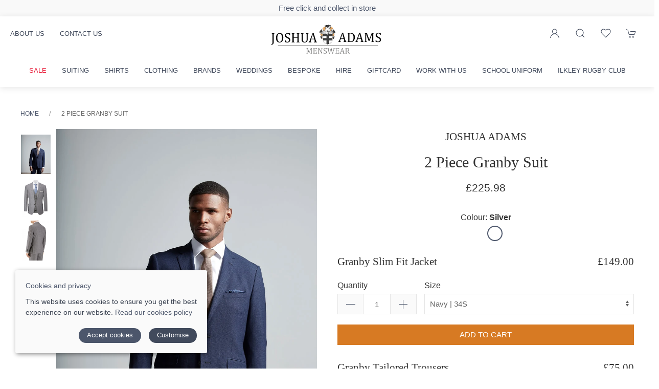

--- FILE ---
content_type: text/html; charset=utf-8
request_url: https://www.joshuaadams.co.uk/product/silver-2-piece-granby-suit
body_size: 14408
content:
<!DOCTYPE html><html lang=en><head><meta http-equiv=content-type charset=utf-8><title>2 piece Granby suit | Joshua Adams Menswear</title><meta name=description content="Joshua Adams own-label 2 piece suit"><meta name=viewport content="width=device-width, initial-scale=1.0"><link rel=preconnect href=https://sd-cdn.azureedge.net crossorigin><link rel=preconnect href=https://cdnjs.cloudflare.com crossorigin><link rel=dns-prefetch href=https://sd-cdn.azureedge.net><link rel=dns-prefetch href=https://cdnjs.cloudflare.com><link rel=dns-prefetch href=https://www.googletagmanager.com><link rel=dns-prefetch href=https://www.google-analytics.com><link rel=dns-prefetch href=https://use.typekit.net><link rel=dns-prefetch href=https://api.hubspot.com><meta property=og:url content=https://www.joshuaadams.co.uk/product/silver-2-piece-granby-suit><meta property=og:title content="Joshua Adams 2 piece Granby suit"><meta property=og:type content=product><meta name=twitter:card content=summary_large_image><meta name=twitter:title content="Joshua Adams 2 piece Granby suit"><meta property=og:description content="Joshua Adams own-label 2 piece suit"><meta property=og:image content=https://sd-cdn.azureedge.net/1ced1ae8-9e75-4aaa-a31b-a65aed0f627b/Product/86841e55-b71b-4155-a3a2-08d411762ab7/e2cd497eacea4f2db39652bfb0037595s842x1120.jpg><meta property=og:image content=https://sd-cdn.azureedge.net/1ced1ae8-9e75-4aaa-a31b-a65aed0f627b/Product/967e50c3-9235-45cf-87e9-fa114dff5dbf/0a8d01a23dc443ceb3ac630f419f14a1s842x1120.jpg><meta property=og:image content=https://sd-cdn.azureedge.net/1ced1ae8-9e75-4aaa-a31b-a65aed0f627b/Product/967e50c3-9235-45cf-87e9-fa114dff5dbf/ff2393288796476994edde7c2d0b6675s842x1120.jpg><link rel=apple-touch-icon sizes=180x180 href=https://sd-cdn.azureedge.net/shared/Ecommerce/Joshua-Adams/ios/180.png><link rel=icon type=image/png sizes=32x32 href=https://sd-cdn.azureedge.net/shared/Ecommerce/Joshua-Adams/windows11/Square44x44Logo.targetsize-32.png><link rel=icon type=image/png sizes=16x16 href=https://sd-cdn.azureedge.net/shared/Ecommerce/Joshua-Adams/windows11/Square44x44Logo.targetsize-16.png><link rel=manifest href=https://sd-cdn.azureedge.net/shared/Ecommerce/Joshua-Adams/manifest.json?v2><link rel=mask-icon href=https://sd-cdn.azureedge.net/shared/Ecommerce/Joshua-Adams/ios/180.png color=#ffffff><link rel=stylesheet href=https://sd-cdn.azureedge.net/shared/css/slick.min.css integrity="sha256-cqoi6HnOD0REyfgv59MMRikYPXWc6D9F6ecbAPCcRBU= sha384-TCaE2Xbsdtmd1SZxNlLBO+5cmkxi+6HzR63m8I+uycwYjjSiaGpljPPjXp2JEuDl sha512-szeSbVElFgD/J7PqRFjcKNgSJgJ02TlHCv7QpBBy0Dqt+ITfia2dNb6n1PPqSLkr9zrUnavlg4eYDH+o+XnwxA==" crossorigin=anonymous><link rel=stylesheet href="https://sd-cdn.azureedge.net/shared/css/slick-theme.min.css?v1=" integrity="sha256-l4cUgVJh9m3NVfhG2HOvTtQjWBgWjOxuxibU1johY/I= sha384-DsIEnkyPbQpG4+Qz4Z6WZ+iTg0NRAwG9c5MJktRoLOk4U792EJTGG6ycM2I8jmr5 sha512-ZHAY0EKfDCBal9BfGteFd+pHLWrfJ4/ZnZz0Z42B7ngtwlOnw1j34Ut5Mkc8OE/wn8FxKmL+u8q03n29OERt4w==" crossorigin=anonymous><meta name=msapplication-TileColor content=#ffffff><meta name=theme-color content=#ffffff><meta name=google-site-verification content=BexUBRUc7CaFJoUcPFOjVonwsGPVTridxeP7Q1OgViI><link href=https://www.joshuaadams.co.uk/product/2-piece-granby-suit rel=canonical><link rel=stylesheet href=https://cdnjs.cloudflare.com/ajax/libs/uikit/3.5.9/css/uikit.min.css integrity="sha512-Xqa8NIcI5CmhT3dLIwJ/NOX2lzdnApXaRsDOEXijQZJ/WVhZon1xLjD8/RppPqbvIoM2buTnXgi1/QsUVmixqw==" crossorigin=anonymous><link href="/scss/JoshuaAdams.min.css?v=_g3SWhtqdL7WlUEhZl4DuZATntsD65aPLDxOLzO5_b8" rel=stylesheet><link href=https://sd-cdn.azureedge.net/1ced1ae8-9e75-4aaa-a31b-a65aed0f627b/Misc/Favicon/favicon.png rel=icon><script async src="https://www.googletagmanager.com/gtag/js?id=G-KH3NZRF1H6"></script><script defer>window.dataLayer=window.dataLayer||[];function gtag(){dataLayer.push(arguments);}
gtag('js',new Date());gtag('config','G-KH3NZRF1H6');</script><script defer src="/js/gtrack.min.js?v=-Y86txn_yGVKY2m09_fxsxDOVwuFbLn87fdmMJBT2dw"></script><script async src=/js/lazysizes.min.js></script><script defer src=https://cdnjs.cloudflare.com/ajax/libs/jquery/3.5.1/jquery.min.js integrity="sha512-bLT0Qm9VnAYZDflyKcBaQ2gg0hSYNQrJ8RilYldYQ1FxQYoCLtUjuuRuZo+fjqhx/qtq/1itJ0C2ejDxltZVFg==" crossorigin=anonymous></script><script defer src=https://cdnjs.cloudflare.com/ajax/libs/uikit/3.5.9/js/uikit.min.js integrity="sha512-OZ9Sq7ecGckkqgxa8t/415BRNoz2GIInOsu8Qjj99r9IlBCq2XJlm9T9z//D4W1lrl+xCdXzq0EYfMo8DZJ+KA==" crossorigin=anonymous></script><script defer src=https://cdnjs.cloudflare.com/ajax/libs/uikit/3.5.9/js/uikit-icons.min.js integrity="sha512-hcz3GoZLfjU/z1OyArGvM1dVgrzpWcU3jnYaC6klc2gdy9HxrFkmoWmcUYbraeS+V/GWSgfv6upr9ff4RVyQPw==" crossorigin=anonymous></script><script defer src=https://cdnjs.cloudflare.com/ajax/libs/slick-carousel/1.8.1/slick.min.js integrity="sha512-XtmMtDEcNz2j7ekrtHvOVR4iwwaD6o/FUJe6+Zq+HgcCsk3kj4uSQQR8weQ2QVj1o0Pk6PwYLohm206ZzNfubg==" crossorigin=anonymous></script><script defer src=https://sd-cdn.azureedge.net/shared/js/jquery.zoom.min.js integrity="sha256-tzK8pUq7jBkYHa0h2DI5dvrT8WYUsm4JvotQLrwH2Yc= sha384-Zpn2/n9sqV/uPmQNermUx04vyVQP7JkGX5fVESBGbpwG/I1YhJyErdBESzN0/Z25 sha512-YXU4SvJgbdMcqbXJxB2zxe2mz8lprsjpoeigknFQUkbMkrB4oTix9Q/488LMWRN5pbaeJ66h8owVzCsUUHbceg==" crossorigin=anonymous></script><script defer src="https://sd-cdn.azureedge.net/shared/js/jquery.ihavecookies.min.js?v=5" integrity="sha256-u7C+Br9C2xt61x9e6owPgIDyAzxkWJBTz59i4Z+9aKU=" crossorigin=anonymous></script><script defer src=https://sd-cdn.azureedge.net/shared/js/jquery.validate.min.js integrity="sha256-eItLFOyfQ4d/OGzEnGchi2ZMVF8EhGgzS0k7fSOPifQ= sha384-295p9yaBP/WKeXkY6f3tIzk2Lr7h56Wd8usaPQLxXpFyBvkhKVVoNtr0+8EmM7Lw sha512-6pX1VbVT0H9o1On0YR61cISdQLaPdn6zU/BwAfYh8wpB9zO/QjBhjudvY2U68Qf9nHuLwOR0gcf9VDcOiJVTSQ==" crossorigin=anonymous></script><script defer src=https://sd-cdn.azureedge.net/shared/js/jquery.validate.unobtrusive.min.js integrity="sha256-9GycpJnliUjJDVDqP0UEu/bsm9U+3dnQUH8+3W10vkY= sha384-R3vNCHsZ+A2Lo3d5A6XNP7fdQkeswQWTIPfiYwSpEP3YV079R+93YzTeZRah7f/F sha512-EanukVTZc4W9tUCLnDl069Izidg49PcNRKO1upLzKt9ajq66i+bXOtlzXcIbRhb6vVEGF6BCc8wQi5T1ztCpTQ==" crossorigin=anonymous></script><script defer src="/js/site.min.js?v=7Zp6hHFYLIERJbs9JzFaHrNONOdvxD6xUkk_zfSrzNs"></script><script defer src="/js/basket.min.js?v=J3f-iQs_9J3lHqNE9VKx3DQMmc7AGbyRV7_85hp-EKM"></script><script defer src="/js/wishlist.min.js?v=BB0DxcdlXNkQruk_8RKcdMzQo9H7_MLzUxmHDsfzPQU"></script><script defer>(function(w,d,s,l,i){w[l]=w[l]||[];w[l].push({'gtm.start':new Date().getTime(),event:'gtm.js'});var f=d.getElementsByTagName(s)[0],j=d.createElement(s),dl=l!='dataLayer'?'&l='+l:'';j.async=true;j.src='https://www.googletagmanager.com/gtm.js?id='+i+dl;f.parentNode.insertBefore(j,f);})(window,document,'script','dataLayer','GTM-TM5T4GGT');</script><noscript><img height=1 width=1 src="https://www.facebook.com/tr?id=1082474978980377&amp;ev=PageView&amp;noscript=1"></noscript><script defer src="/js/product.min.js?v=ckTst9XjiC2_Ut0JoKwinvj495Gn0McV_m-4Abk5wWE"></script><script defer src=https://platform.twitter.com/widgets.js charset=utf-8></script><script defer src=//assets.pinterest.com/js/pinit.js></script><body><noscript><iframe src="https://www.googletagmanager.com/ns.html?id=GTM-TM5T4GGT" height=0 width=0 style=display:none;visibility:hidden class=lazyload></iframe></noscript><header><section class=RibbonBlock style=background-color:#f9f9f9!important;color:#353c4b><div class=uk-container><div class="uk-position-relative uk-visible-toggle" tabindex=-1 uk-slider="autoplay: true; autoplay-interval: 3000"><ul class="uk-slider-items uk-child-width-1-1"><li><div class=uk-text-center><a href=/weddings alt="Free delivery on orders over £100 ">Free delivery on orders over &#xA3;100 </a></div><li><div class=uk-text-center><a alt="Free click and collect in store ">Free click and collect in store </a></div><li><div class=uk-text-center><a alt="Sign up to our newsletter for exclusive discounts ">Sign up to our newsletter for exclusive discounts </a></div></ul></div></div></section><div uk-sticky="sel-target: .uk-navbar-container; cls-active: uk-navbar-sticky"><nav class="uk-navbar-container uk-flex uk-flex-column" uk-navbar="dropbar: true;"><div><div class="uk-align-left uk-margin-left uk-margin-remove-bottom"><a class="uk-navbar-toggle uk-hidden@m" uk-navbar-toggle-icon href=# uk-toggle="target: #offcanvas-nav-primary"></a><ul class="uk-navbar-nav uk-visible@m"><li><a href=/about title="Our Joshua Adams story">About us</a><li><a href=/contact title="Visit Joshua Adams in Cleckheaton or Ilkley">Contact us</a></ul></div><a href="/" class=uk-logo><img src=https://sd-cdn.azureedge.net/shared/Ecommerce/JoshuaAdams.png alt="Joshua Adams Menswear"></a><div class="uk-align-right uk-margin-right uk-margin-remove-bottom"><ul class="uk-navbar-nav uk-flex-inline"><li class=uk-visible@m><li class=uk-visible@m><a uk-icon="icon: user" aria-label="Login to your account" href=/account/login></a><li><a class=uk-navbar-toggle uk-search-icon uk-toggle="target: .nav-overlay; animation: uk-animation-fade" href=# aria-label="Product search"></a><li class=uk-visible@m><a href=# uk-toggle="target: #wishlist-panel" uk-icon="icon: heart" alt="Add to wishlist" title="Add to wishlist"> <span style=display:none id=wishlist-badge class=uk-badge></span> </a><li><a href=# uk-toggle="target: #cart-panel" uk-icon="icon: cart" alt="Add products to cart" title="Add products to cart"> <span style=display:none id=cart-badge class=uk-badge></span> </a></ul></div></div><div class=MainNav><ul class="uk-navbar-nav uk-visible@m"><li><a href=/sale style=color:#e81d39>Sale</a><li><a href=/suiting>Suiting</a><div class="uk-navbar-dropdown uk-drop" uk-drop="boundary: !nav; boundary-align: true; pos: bottom-justify;"><div class=uk-navbar-dropdown-grid><ul class="uk-nav uk-navbar-dropdown-nav"><li class=uk-margin-remove><a href=/suiting/blazers>Blazers</a><li class=uk-margin-remove><a href=/suiting/workwear>Workwear </a><li class=uk-margin-remove><a href=/suiting/three-piece-suits>Two &amp; Three Piece Suits</a><li class=uk-margin-remove><a href=/suiting/jackets>Jackets</a><li class=uk-margin-remove><a href=/suiting/waistcoats>Waistcoats</a><li class=uk-margin-remove><a href=/suiting/trousers>Trousers</a><li class=uk-margin-remove><a href=/suiting/shirts>Shirts</a><li class=uk-margin-remove><a href=/suiting/shoes>Shoes</a><li class=uk-margin-remove><a href=/suiting/neckwear>Neckwear</a><li class=uk-margin-remove><a href=/suiting/the-races>The Races</a><li class=uk-margin-remove><a href=/suiting/wedding-day>Wedding Day</a><li class=uk-margin-remove><a href=/suiting/black-tie-and-tuxedos>Black Tie and Tuxedo&#x2019;s</a><li class=uk-margin-remove><a href=/suiting/prom-and-graduation>Prom and Graduation</a><li class=uk-margin-remove><a href=/suiting/kids>Kids</a></ul></div></div><li><a href=/shirts>Shirts</a><div class="uk-navbar-dropdown uk-drop" uk-drop="boundary: !nav; boundary-align: true; pos: bottom-justify;"><div class=uk-navbar-dropdown-grid><ul class="uk-nav uk-navbar-dropdown-nav"><li class=uk-margin-remove><a href=/shirts/long-sleeve>Long Sleeve</a><li class=uk-margin-remove><a href=/shirts/short-sleeve>Short Sleeve</a><li class=uk-margin-remove><a href=/shirts/printed-shirts>Patterned Shirts</a></ul></div></div><li><a href=/clothing>Clothing</a><div class="uk-navbar-dropdown uk-drop" uk-drop="boundary: !nav; boundary-align: true; pos: bottom-justify;"><div class=uk-navbar-dropdown-grid><ul class="uk-nav uk-navbar-dropdown-nav"><li class=uk-margin-remove><a href=/clothing/jackets-coats>Jackets &amp; Coats</a><li class=uk-margin-remove><a href=/clothing/polos-t-shirts>Polos &amp; T-shirts</a><li class=uk-margin-remove><a href=/clothing/knitwear>Knitwear</a><li class=uk-margin-remove><a href=/clothing/tops>Overshirts &amp; Hoodies</a><li class=uk-margin-remove><a href=/clothing/jeans-chinos>Jeans &amp; Chinos</a><li class=uk-margin-remove><a href=/clothing/footwear>Footwear</a><li class=uk-margin-remove><a href=/clothing/socks-boxers>Socks &amp; Boxers</a><li class=uk-margin-remove><a href=/clothing/ties-accessories>Accessories</a><li class=uk-margin-remove><a href=/clothing/gifts>Gifts</a></ul></div></div><li><a href=/brands>Brands</a><div class="uk-navbar-dropdown uk-drop" uk-drop="boundary: !nav; boundary-align: true; pos: bottom-justify;"><div class=uk-navbar-dropdown-grid><ul class="uk-nav uk-navbar-dropdown-nav"><li class=uk-margin-remove><a href=/brands/joshua-adams>Joshua Adams Menswear </a><li class=uk-margin-remove><a href=/brands/skopes>Skopes</a><li class=uk-margin-remove><a href=/brands/marc-darcy>Marc Darcy</a><li class=uk-margin-remove><a href=/brands/a-fish-named-fred>A Fish Named Fred</a><li class=uk-margin-remove><a href=/brands/cavani>House of Cavani</a><li class=uk-margin-remove><a href=/brands/azor>Azor</a><li class=uk-margin-remove><a href=/brands/blend>Blend</a><li class=uk-margin-remove><a href=/brands/casual-friday>Casual Friday</a><li class=uk-margin-remove><a href=/brands/claudio-lugli>Claudio Lugli</a><li class=uk-margin-remove><a href=/brands/guide-london>Guide London</a><li class=uk-margin-remove><a href=/brands/mish-mash>Mish Mash</a><li class=uk-margin-remove><a href=/brands/olymp>Olymp</a><li class=uk-margin-remove><a href=/brands/ted-baker>Ted Baker</a><li class=uk-margin-remove><a href=/brands/rodd-and-gunn>Rodd and Gunn</a></ul></div></div><li><a href=/weddings>Weddings</a><li><a href=/bespoke>Bespoke</a><li><a href=/hire>Hire</a><li><a href=/gift-cards>Giftcard</a><li><a href=/work-with-us>Work with us</a><li><a href=/ilkley-school-uniform>School Uniform</a><li><a href=/rugby-clothing>Ilkley Rugby Club</a></ul></div></nav><div class="nav-overlay uk-navbar-left uk-flex-1 SearchBar" hidden><div class="uk-navbar-item uk-width-expand"><form method=get class="uk-search uk-search-navbar uk-width-1-1" action=/shop/search><input class=uk-search-input name=search required type=search placeholder="Search by product name." autofocus></form></div><a class=uk-navbar-toggle uk-close uk-toggle="target: .nav-overlay; animation: uk-animation-fade" href=#></a></div><div style=display:none id=offcanvas-nav-primary uk-offcanvas="overlay: true"><div class="uk-offcanvas-bar uk-flex uk-flex-column uk-text-center"><ul class="uk-nav uk-nav-center uk-nav-parent-icon" uk-nav="multiple: true"><li><a class=PrimaryNav href=/sale style=color:#e81d39>Sale</a><li><a class=PrimaryNav href=/suiting>Suiting</a><li><a class=PrimaryNav href=/shirts>Shirts</a><li><a class=PrimaryNav href=/clothing>Clothing</a><li><a class=PrimaryNav href=/brands>Brands</a><li><a class=PrimaryNav href=/weddings>Weddings</a><li><a class=PrimaryNav href=/bespoke>Bespoke</a><li><a class=PrimaryNav href=/hire>Hire</a><li><a class=PrimaryNav href=/gift-cards>Giftcard</a><li><a class=PrimaryNav href=/work-with-us>Work with us</a><li><a class=PrimaryNav href=/ilkley-school-uniform>School Uniform</a><li><a class=PrimaryNav href=/rugby-clothing>Ilkley Rugby Club</a><li><a class=PrimaryNav href=/about title="Our Joshua Adams">About us</a><li><a class=PrimaryNav href=/contact title="Visit Joshua Adams in Cleckheaton or Ilkley">Contact us</a></ul><div class=uk-margin-top><div class="uk-grid-small uk-child-width-auto uk-flex-inline uk-grid" uk-grid=""><div><a class=uk-icon uk-icon="icon: user" aria-label="Login to your account" href=/account/login></a></div><div><a class=uk-icon uk-toggle="target: #wishlist-panel" uk-icon="icon: heart" aria-label="View your wishlist"></a></div><div><a class=uk-icon href="https://www.facebook.com/joshuaadamsmenswear/" uk-icon="icon: facebook" aria-label="Visit our Facebook page"></a></div><div><a class=uk-icon href=https://www.instagram.com/joshuaadamsmenswear uk-icon="icon: instagram" aria-label="Visit our Instagram page"></a></div><div><a class=uk-icon href=https://www.youtube.com/channel/UCKDGm3etFsrVFYSxllFsgzA uk-icon="icon: youtube" aria-label="Visit our YouTube page"></a></div><div><a class=uk-icon href=https://www.linkedin.com/company/joshua-adams-menswear uk-icon="icon: linkedin" aria-label="Visit our LinkedIn page"></a></div></div></div></div></div></div></header><main role=main class=pb-3><section class="uk-section uk-section-default uk-container"><ul class=uk-breadcrumb><li><a href="/">Home</a><li><span>2 piece Granby suit</span></ul><div class="uk-child-width-1-1 uk-child-width-1-2@s" uk-grid><div id=product-key class=hide data-id=86841e55-b71b-4155-a3a2-08d411762ab7 data-colour=172></div><ul class="hidden hide"><li class=img-lib data-colour="" data-src=https://sd-cdn.azureedge.net/1ced1ae8-9e75-4aaa-a31b-a65aed0f627b/Product/86841e55-b71b-4155-a3a2-08d411762ab7/e2cd497eacea4f2db39652bfb0037595s842x1120.jpg data-webp=https://sd-cdn.azureedge.net/1ced1ae8-9e75-4aaa-a31b-a65aed0f627b/Product/86841e55-b71b-4155-a3a2-08d411762ab7/e2cd497eacea4f2db39652bfb0037595s842x1120.webp data-sort=0><li class=img-lib data-colour="" data-src=https://sd-cdn.azureedge.net/1ced1ae8-9e75-4aaa-a31b-a65aed0f627b/Product/967e50c3-9235-45cf-87e9-fa114dff5dbf/0a8d01a23dc443ceb3ac630f419f14a1s842x1120.jpg data-webp=https://sd-cdn.azureedge.net/1ced1ae8-9e75-4aaa-a31b-a65aed0f627b/Product/967e50c3-9235-45cf-87e9-fa114dff5dbf/0a8d01a23dc443ceb3ac630f419f14a1s842x1120.webp data-sort=0><li class=img-lib data-colour="" data-src=https://sd-cdn.azureedge.net/1ced1ae8-9e75-4aaa-a31b-a65aed0f627b/Product/967e50c3-9235-45cf-87e9-fa114dff5dbf/ff2393288796476994edde7c2d0b6675s842x1120.jpg data-webp=https://sd-cdn.azureedge.net/1ced1ae8-9e75-4aaa-a31b-a65aed0f627b/Product/967e50c3-9235-45cf-87e9-fa114dff5dbf/ff2393288796476994edde7c2d0b6675s842x1120.webp data-sort=1></ul><div class="uk-width-1-1 uk-width-1-2@m"><div class="ProductSlider uk-position-relative uk-visible-toggle" data-width=80></div></div><div class="uk-width-1-1 uk-width-1-2@m"><article class="uk-article uk-text-center"><h1 class=uk-text-lead>Joshua Adams</h1><h2 id=product-name>2 piece Granby suit</h2><div class=price-container><span class="p-price product-price">&#xA3;225.98</span></div></article><div class=uk-align-center><input id=gt-brand type=hidden value="Joshua Adams"> <input id=gt-name type=hidden value="2 piece Granby suit"> <input id=gt-category type=hidden value=Suit> <input id=gt-variant type=hidden value=Silver> <input id=gt-price type=hidden value=£225.98><div class="uk-margin uk-text-center CircularThumbnav"><label class=uk-form-label>Colour: <b>Silver</b></label><ul class="uk-thumbnav uk-flex-center" uk-margin><li><a href="/2-piece-granby-suit?colour=navy"><div class=uk-border-circle style=background-color:#></div></a><li class=uk-active><a href="/2-piece-granby-suit?colour=silver"><div class=uk-border-circle style=background-color:#></div></a></ul></div><ul class=hide><li class=variant data-qty=0 data-price=£149.99 data-saleprice=£149.99 data-onsale=False data-product=967e50c3-9235-45cf-87e9-fa114dff5dbf data-id=7f830720-6097-47d2-b6c3-0179470252b4 data-colour=119 data-size=46L data-opt1="" data-opt2="" data-name="Granby Slim Fit Jacket " data-brand="Joshua Adams" data-category=Jacket><li class=variant data-qty=4 data-price=£149.99 data-saleprice=£149.99 data-onsale=False data-product=967e50c3-9235-45cf-87e9-fa114dff5dbf data-id=637960b6-b037-4564-ac53-0579704e98ae data-colour=172 data-size=38L data-opt1="" data-opt2="" data-name="Granby Slim Fit Jacket " data-brand="Joshua Adams" data-category=Jacket><li class=variant data-qty=7 data-price=£149.99 data-saleprice=£149.99 data-onsale=False data-product=967e50c3-9235-45cf-87e9-fa114dff5dbf data-id=fe9bbf44-9d8c-434d-8d14-10704ee395cd data-colour=172 data-size=48R data-opt1="" data-opt2="" data-name="Granby Slim Fit Jacket " data-brand="Joshua Adams" data-category=Jacket><li class=variant data-qty=0 data-price=£149.99 data-saleprice=£149.99 data-onsale=False data-product=967e50c3-9235-45cf-87e9-fa114dff5dbf data-id=a991a2f3-ef88-477a-9d1a-10db7d0dbe81 data-colour=172 data-size=38S data-opt1="" data-opt2="" data-name="Granby Slim Fit Jacket " data-brand="Joshua Adams" data-category=Jacket><li class=variant data-qty=9 data-price=£149.99 data-saleprice=£149.99 data-onsale=False data-product=967e50c3-9235-45cf-87e9-fa114dff5dbf data-id=3f61e999-914a-4fd3-b935-124a1d3f0744 data-colour=172 data-size=40R data-opt1="" data-opt2="" data-name="Granby Slim Fit Jacket " data-brand="Joshua Adams" data-category=Jacket><li class=variant data-qty=18 data-price=£149.99 data-saleprice=£149.99 data-onsale=False data-product=967e50c3-9235-45cf-87e9-fa114dff5dbf data-id=5e6f64e1-437e-4fed-8fbc-18cb1a5961fd data-colour=119 data-size=36S data-opt1="" data-opt2="" data-name="Granby Slim Fit Jacket " data-brand="Joshua Adams" data-category=Jacket><li class=variant data-qty=0 data-price=£149.99 data-saleprice=£149.99 data-onsale=False data-product=967e50c3-9235-45cf-87e9-fa114dff5dbf data-id=755293ec-09bd-496e-9065-1933b1ce9ed7 data-colour=119 data-size=42R data-opt1="" data-opt2="" data-name="Granby Slim Fit Jacket " data-brand="Joshua Adams" data-category=Jacket><li class=variant data-qty=6 data-price=£149.99 data-saleprice=£149.99 data-onsale=False data-product=967e50c3-9235-45cf-87e9-fa114dff5dbf data-id=76884cb6-277c-484e-8520-19fdd652d8c8 data-colour=172 data-size=36R data-opt1="" data-opt2="" data-name="Granby Slim Fit Jacket " data-brand="Joshua Adams" data-category=Jacket><li class=variant data-qty=6 data-price=£149.99 data-saleprice=£149.99 data-onsale=False data-product=967e50c3-9235-45cf-87e9-fa114dff5dbf data-id=59e250a5-37b9-4daf-bffa-1e618605adfe data-colour=119 data-size=50L data-opt1="" data-opt2="" data-name="Granby Slim Fit Jacket " data-brand="Joshua Adams" data-category=Jacket><li class=variant data-qty=0 data-price=£149.99 data-saleprice=£149.99 data-onsale=False data-product=967e50c3-9235-45cf-87e9-fa114dff5dbf data-id=68bba8a1-4c5a-4966-a7f9-1eba08dbd898 data-colour=119 data-size=46R data-opt1="" data-opt2="" data-name="Granby Slim Fit Jacket " data-brand="Joshua Adams" data-category=Jacket><li class=variant data-qty=0 data-price=£149.99 data-saleprice=£149.99 data-onsale=False data-product=967e50c3-9235-45cf-87e9-fa114dff5dbf data-id=5240dd63-9b62-4903-b176-1fe600222843 data-colour=119 data-size=54S data-opt1="" data-opt2="" data-name="Granby Slim Fit Jacket " data-brand="Joshua Adams" data-category=Jacket><li class=variant data-qty=28 data-price=£149.99 data-saleprice=£149.99 data-onsale=False data-product=967e50c3-9235-45cf-87e9-fa114dff5dbf data-id=cfaecfb8-8091-4f3e-a0ed-223543593ba3 data-colour=119 data-size=58R data-opt1="" data-opt2="" data-name="Granby Slim Fit Jacket " data-brand="Joshua Adams" data-category=Jacket><li class=variant data-qty=14 data-price=£149.99 data-saleprice=£149.99 data-onsale=False data-product=967e50c3-9235-45cf-87e9-fa114dff5dbf data-id=81e57745-c144-4f1f-869b-258eecf191eb data-colour=119 data-size=56R data-opt1="" data-opt2="" data-name="Granby Slim Fit Jacket " data-brand="Joshua Adams" data-category=Jacket><li class=variant data-qty=4 data-price=£149.99 data-saleprice=£149.99 data-onsale=False data-product=967e50c3-9235-45cf-87e9-fa114dff5dbf data-id=3fb438dd-bf16-48eb-b589-297d00d40c08 data-colour=172 data-size=56R data-opt1="" data-opt2="" data-name="Granby Slim Fit Jacket " data-brand="Joshua Adams" data-category=Jacket><li class=variant data-qty=1 data-price=£149.99 data-saleprice=£149.99 data-onsale=False data-product=967e50c3-9235-45cf-87e9-fa114dff5dbf data-id=55c9df0d-90b6-4364-8241-29c48a1b474c data-colour=172 data-size=52L data-opt1="" data-opt2="" data-name="Granby Slim Fit Jacket " data-brand="Joshua Adams" data-category=Jacket><li class=variant data-qty=1 data-price=£149.99 data-saleprice=£149.99 data-onsale=False data-product=967e50c3-9235-45cf-87e9-fa114dff5dbf data-id=1b952d6b-f718-429b-9659-2bcc7b996433 data-colour=172 data-size=50L data-opt1="" data-opt2="" data-name="Granby Slim Fit Jacket " data-brand="Joshua Adams" data-category=Jacket><li class=variant data-qty=4 data-price=£149.99 data-saleprice=£149.99 data-onsale=False data-product=967e50c3-9235-45cf-87e9-fa114dff5dbf data-id=741ba4e6-6790-4b5d-9393-2e9c56421994 data-colour=119 data-size=52L data-opt1="" data-opt2="" data-name="Granby Slim Fit Jacket " data-brand="Joshua Adams" data-category=Jacket><li class=variant data-qty=0 data-price=£149.99 data-saleprice=£149.99 data-onsale=False data-product=967e50c3-9235-45cf-87e9-fa114dff5dbf data-id=2f895450-3759-4202-bfd7-2f7ead6f3efc data-colour=119 data-size=42S data-opt1="" data-opt2="" data-name="Granby Slim Fit Jacket " data-brand="Joshua Adams" data-category=Jacket><li class=variant data-qty=1 data-price=£149.99 data-saleprice=£149.99 data-onsale=False data-product=967e50c3-9235-45cf-87e9-fa114dff5dbf data-id=985b0756-29fe-41ed-947d-3ccb6d6d42d4 data-colour=172 data-size=46L data-opt1="" data-opt2="" data-name="Granby Slim Fit Jacket " data-brand="Joshua Adams" data-category=Jacket><li class=variant data-qty=2 data-price=£149.99 data-saleprice=£149.99 data-onsale=False data-product=967e50c3-9235-45cf-87e9-fa114dff5dbf data-id=b457bd0f-6a38-4015-a130-3e75b56f0d4a data-colour=119 data-size=50S data-opt1="" data-opt2="" data-name="Granby Slim Fit Jacket " data-brand="Joshua Adams" data-category=Jacket><li class=variant data-qty=2 data-price=£149.99 data-saleprice=£149.99 data-onsale=False data-product=967e50c3-9235-45cf-87e9-fa114dff5dbf data-id=aa17edf2-0f66-4a7d-b98f-471e66ddc1b8 data-colour=119 data-size=34S data-opt1="" data-opt2="" data-name="Granby Slim Fit Jacket " data-brand="Joshua Adams" data-category=Jacket><li class=variant data-qty=4 data-price=£149.99 data-saleprice=£149.99 data-onsale=False data-product=967e50c3-9235-45cf-87e9-fa114dff5dbf data-id=815d6f13-dc52-44be-a659-49a1bec023b1 data-colour=172 data-size=60R data-opt1="" data-opt2="" data-name="Granby Slim Fit Jacket " data-brand="Joshua Adams" data-category=Jacket><li class=variant data-qty=1 data-price=£149.99 data-saleprice=£149.99 data-onsale=False data-product=967e50c3-9235-45cf-87e9-fa114dff5dbf data-id=25c048e5-650b-4e0a-b612-4a32bfca5334 data-colour=172 data-size=36S data-opt1="" data-opt2="" data-name="Granby Slim Fit Jacket " data-brand="Joshua Adams" data-category=Jacket><li class=variant data-qty=5 data-price=£149.99 data-saleprice=£149.99 data-onsale=False data-product=967e50c3-9235-45cf-87e9-fa114dff5dbf data-id=0cff2361-aa98-4808-b9ab-520b5a840dfd data-colour=119 data-size=54R data-opt1="" data-opt2="" data-name="Granby Slim Fit Jacket " data-brand="Joshua Adams" data-category=Jacket><li class=variant data-qty=2 data-price=£149.99 data-saleprice=£149.99 data-onsale=False data-product=967e50c3-9235-45cf-87e9-fa114dff5dbf data-id=fd6a4bf1-bbeb-43ee-a81c-5943fb5b23aa data-colour=119 data-size=50R data-opt1="" data-opt2="" data-name="Granby Slim Fit Jacket " data-brand="Joshua Adams" data-category=Jacket><li class=variant data-qty=4 data-price=£149.99 data-saleprice=£149.99 data-onsale=False data-product=967e50c3-9235-45cf-87e9-fa114dff5dbf data-id=2e84cda0-0687-44e5-bb6e-64d846af3726 data-colour=119 data-size=38R data-opt1="" data-opt2="" data-name="Granby Slim Fit Jacket " data-brand="Joshua Adams" data-category=Jacket><li class=variant data-qty=14 data-price=£149.99 data-saleprice=£149.99 data-onsale=False data-product=967e50c3-9235-45cf-87e9-fa114dff5dbf data-id=3e4ace08-58a6-4562-a1bb-666e4590339a data-colour=119 data-size=34R data-opt1="" data-opt2="" data-name="Granby Slim Fit Jacket " data-brand="Joshua Adams" data-category=Jacket><li class=variant data-qty=0 data-price=£149.99 data-saleprice=£149.99 data-onsale=False data-product=967e50c3-9235-45cf-87e9-fa114dff5dbf data-id=c97ecdd9-33be-45f2-9539-671c07f0faff data-colour=119 data-size=36L data-opt1="" data-opt2="" data-name="Granby Slim Fit Jacket " data-brand="Joshua Adams" data-category=Jacket><li class=variant data-qty=0 data-price=£149.99 data-saleprice=£149.99 data-onsale=False data-product=967e50c3-9235-45cf-87e9-fa114dff5dbf data-id=90aa16f5-02e7-4bc8-b6d4-68eb479e25e6 data-colour=172 data-size=52S data-opt1="" data-opt2="" data-name="Granby Slim Fit Jacket " data-brand="Joshua Adams" data-category=Jacket><li class=variant data-qty=0 data-price=£149.99 data-saleprice=£149.99 data-onsale=False data-product=967e50c3-9235-45cf-87e9-fa114dff5dbf data-id=87ba8c24-b136-4800-937a-6b5c287c840d data-colour=172 data-size=46S data-opt1="" data-opt2="" data-name="Granby Slim Fit Jacket " data-brand="Joshua Adams" data-category=Jacket><li class=variant data-qty=0 data-price=£149.99 data-saleprice=£149.99 data-onsale=False data-product=967e50c3-9235-45cf-87e9-fa114dff5dbf data-id=58940eb9-13ec-4254-88cd-71ce86c23133 data-colour=172 data-size=40L data-opt1="" data-opt2="" data-name="Granby Slim Fit Jacket " data-brand="Joshua Adams" data-category=Jacket><li class=variant data-qty=2 data-price=£149.99 data-saleprice=£149.99 data-onsale=False data-product=967e50c3-9235-45cf-87e9-fa114dff5dbf data-id=8f052295-017b-4114-a5e5-743fbbfc64bf data-colour=172 data-size=42S data-opt1="" data-opt2="" data-name="Granby Slim Fit Jacket " data-brand="Joshua Adams" data-category=Jacket><li class=variant data-qty=5 data-price=£149.99 data-saleprice=£149.99 data-onsale=False data-product=967e50c3-9235-45cf-87e9-fa114dff5dbf data-id=ff55bae2-d694-4073-b3e8-782f4ce4ba62 data-colour=172 data-size=50R data-opt1="" data-opt2="" data-name="Granby Slim Fit Jacket " data-brand="Joshua Adams" data-category=Jacket><li class=variant data-qty=7 data-price=£149.99 data-saleprice=£149.99 data-onsale=False data-product=967e50c3-9235-45cf-87e9-fa114dff5dbf data-id=b9a05157-0641-4b63-9082-79019cdcf10c data-colour=119 data-size=58S data-opt1="" data-opt2="" data-name="Granby Slim Fit Jacket " data-brand="Joshua Adams" data-category=Jacket><li class=variant data-qty=0 data-price=£149.99 data-saleprice=£149.99 data-onsale=False data-product=967e50c3-9235-45cf-87e9-fa114dff5dbf data-id=a03acc8f-7aca-42ac-810d-79c6897e32a8 data-colour=119 data-size=52R data-opt1="" data-opt2="" data-name="Granby Slim Fit Jacket " data-brand="Joshua Adams" data-category=Jacket><li class=variant data-qty=0 data-price=£149.99 data-saleprice=£149.99 data-onsale=False data-product=967e50c3-9235-45cf-87e9-fa114dff5dbf data-id=970aa65d-2f2c-4f87-98a0-7ab4bca3c3fb data-colour=172 data-size=54S data-opt1="" data-opt2="" data-name="Granby Slim Fit Jacket " data-brand="Joshua Adams" data-category=Jacket><li class=variant data-qty=2 data-price=£149.99 data-saleprice=£149.99 data-onsale=False data-product=967e50c3-9235-45cf-87e9-fa114dff5dbf data-id=a8fba707-b3a6-4aa6-80b5-7bfbbe74e9f0 data-colour=172 data-size=40S data-opt1="" data-opt2="" data-name="Granby Slim Fit Jacket " data-brand="Joshua Adams" data-category=Jacket><li class=variant data-qty=0 data-price=£149.99 data-saleprice=£149.99 data-onsale=False data-product=967e50c3-9235-45cf-87e9-fa114dff5dbf data-id=c3e442eb-3633-46fa-95bf-8207e63537f3 data-colour=172 data-size=48L data-opt1="" data-opt2="" data-name="Granby Slim Fit Jacket " data-brand="Joshua Adams" data-category=Jacket><li class=variant data-qty=14 data-price=£149.99 data-saleprice=£149.99 data-onsale=False data-product=967e50c3-9235-45cf-87e9-fa114dff5dbf data-id=a3eadfc0-dcce-4102-a25c-83a77a4195b5 data-colour=119 data-size=40S data-opt1="" data-opt2="" data-name="Granby Slim Fit Jacket " data-brand="Joshua Adams" data-category=Jacket><li class=variant data-qty=0 data-price=£149.99 data-saleprice=£149.99 data-onsale=False data-product=967e50c3-9235-45cf-87e9-fa114dff5dbf data-id=31621549-2c70-4e50-9b83-871ae17f89c8 data-colour=172 data-size=58S data-opt1="" data-opt2="" data-name="Granby Slim Fit Jacket " data-brand="Joshua Adams" data-category=Jacket><li class=variant data-qty=4 data-price=£149.99 data-saleprice=£149.99 data-onsale=False data-product=967e50c3-9235-45cf-87e9-fa114dff5dbf data-id=2a70139a-d362-47d6-8b02-9165b522971d data-colour=172 data-size=46R data-opt1="" data-opt2="" data-name="Granby Slim Fit Jacket " data-brand="Joshua Adams" data-category=Jacket><li class=variant data-qty=1 data-price=£149.99 data-saleprice=£149.99 data-onsale=False data-product=967e50c3-9235-45cf-87e9-fa114dff5dbf data-id=d606d630-92d8-4bf3-9c89-9272a0b82744 data-colour=172 data-size=38R data-opt1="" data-opt2="" data-name="Granby Slim Fit Jacket " data-brand="Joshua Adams" data-category=Jacket><li class=variant data-qty=5 data-price=£149.99 data-saleprice=£149.99 data-onsale=False data-product=967e50c3-9235-45cf-87e9-fa114dff5dbf data-id=176850c8-4418-4861-ab95-93125a493b0b data-colour=172 data-size=58R data-opt1="" data-opt2="" data-name="Granby Slim Fit Jacket " data-brand="Joshua Adams" data-category=Jacket><li class=variant data-qty=1 data-price=£149.99 data-saleprice=£149.99 data-onsale=False data-product=967e50c3-9235-45cf-87e9-fa114dff5dbf data-id=ef08316b-596a-4b9c-a25c-9f583cd87a00 data-colour=172 data-size=42R data-opt1="" data-opt2="" data-name="Granby Slim Fit Jacket " data-brand="Joshua Adams" data-category=Jacket><li class=variant data-qty=8 data-price=£149.99 data-saleprice=£149.99 data-onsale=False data-product=967e50c3-9235-45cf-87e9-fa114dff5dbf data-id=e24b94d9-71ed-4d2a-8b41-a783e3005fbb data-colour=172 data-size=52R data-opt1="" data-opt2="" data-name="Granby Slim Fit Jacket " data-brand="Joshua Adams" data-category=Jacket><li class=variant data-qty=0 data-price=£149.99 data-saleprice=£149.99 data-onsale=False data-product=967e50c3-9235-45cf-87e9-fa114dff5dbf data-id=6de28aef-72d4-4921-83d1-a94ce04628a1 data-colour=172 data-size=36L data-opt1="" data-opt2="" data-name="Granby Slim Fit Jacket " data-brand="Joshua Adams" data-category=Jacket><li class=variant data-qty=17 data-price=£149.99 data-saleprice=£149.99 data-onsale=False data-product=967e50c3-9235-45cf-87e9-fa114dff5dbf data-id=b83dd5b7-5109-4dc6-814f-ad7f839a493f data-colour=119 data-size=38S data-opt1="" data-opt2="" data-name="Granby Slim Fit Jacket " data-brand="Joshua Adams" data-category=Jacket><li class=variant data-qty=4 data-price=£149.99 data-saleprice=£149.99 data-onsale=False data-product=967e50c3-9235-45cf-87e9-fa114dff5dbf data-id=e059020f-8cca-4011-9e87-ae1b6641fd63 data-colour=119 data-size=48L data-opt1="" data-opt2="" data-name="Granby Slim Fit Jacket " data-brand="Joshua Adams" data-category=Jacket><li class=variant data-qty=0 data-price=£149.99 data-saleprice=£149.99 data-onsale=False data-product=967e50c3-9235-45cf-87e9-fa114dff5dbf data-id=631777a5-6b61-49db-8345-b40bf45cdf39 data-colour=119 data-size=46S data-opt1="" data-opt2="" data-name="Granby Slim Fit Jacket " data-brand="Joshua Adams" data-category=Jacket><li class=variant data-qty=0 data-price=£149.99 data-saleprice=£149.99 data-onsale=False data-product=967e50c3-9235-45cf-87e9-fa114dff5dbf data-id=f0a59a00-c5a8-4780-81b3-b47571f63529 data-colour=172 data-size=54R data-opt1="" data-opt2="" data-name="Granby Slim Fit Jacket " data-brand="Joshua Adams" data-category=Jacket><li class=variant data-qty=2 data-price=£149.99 data-saleprice=£149.99 data-onsale=False data-product=967e50c3-9235-45cf-87e9-fa114dff5dbf data-id=06783e7a-764a-470c-87c2-ba3dd1272145 data-colour=172 data-size=34S data-opt1="" data-opt2="" data-name="Granby Slim Fit Jacket " data-brand="Joshua Adams" data-category=Jacket><li class=variant data-qty=0 data-price=£149.99 data-saleprice=£149.99 data-onsale=False data-product=967e50c3-9235-45cf-87e9-fa114dff5dbf data-id=99737c27-6c99-4b4b-9d03-bb399127ac4c data-colour=119 data-size=42L data-opt1="" data-opt2="" data-name="Granby Slim Fit Jacket " data-brand="Joshua Adams" data-category=Jacket><li class=variant data-qty=1 data-price=£149.99 data-saleprice=£149.99 data-onsale=False data-product=967e50c3-9235-45cf-87e9-fa114dff5dbf data-id=938ec5e8-fda5-4221-baa9-c42a05d40187 data-colour=119 data-size=56S data-opt1="" data-opt2="" data-name="Granby Slim Fit Jacket " data-brand="Joshua Adams" data-category=Jacket><li class=variant data-qty=10 data-price=£149.99 data-saleprice=£149.99 data-onsale=False data-product=967e50c3-9235-45cf-87e9-fa114dff5dbf data-id=807aaf60-a0f0-47d1-8b1d-c4a19878212a data-colour=172 data-size=44R data-opt1="" data-opt2="" data-name="Granby Slim Fit Jacket " data-brand="Joshua Adams" data-category=Jacket><li class=variant data-qty=2 data-price=£149.99 data-saleprice=£149.99 data-onsale=False data-product=967e50c3-9235-45cf-87e9-fa114dff5dbf data-id=68d83dcc-191d-460d-a1bd-c806c714da0d data-colour=172 data-size=44S data-opt1="" data-opt2="" data-name="Granby Slim Fit Jacket " data-brand="Joshua Adams" data-category=Jacket><li class=variant data-qty=16 data-price=£149.99 data-saleprice=£149.99 data-onsale=False data-product=967e50c3-9235-45cf-87e9-fa114dff5dbf data-id=a115db7d-02f8-470a-a268-ce85037e4e7b data-colour=119 data-size=60R data-opt1="" data-opt2="" data-name="Granby Slim Fit Jacket " data-brand="Joshua Adams" data-category=Jacket><li class=variant data-qty=1 data-price=£149.99 data-saleprice=£149.99 data-onsale=False data-product=967e50c3-9235-45cf-87e9-fa114dff5dbf data-id=639da4fb-b5c3-4d28-883a-d8c37c3281d6 data-colour=172 data-size=48S data-opt1="" data-opt2="" data-name="Granby Slim Fit Jacket " data-brand="Joshua Adams" data-category=Jacket><li class=variant data-qty=8 data-price=£149.99 data-saleprice=£149.99 data-onsale=False data-product=967e50c3-9235-45cf-87e9-fa114dff5dbf data-id=c5339c06-3a3d-438b-95c1-db18ec620c7a data-colour=119 data-size=38L data-opt1="" data-opt2="" data-name="Granby Slim Fit Jacket " data-brand="Joshua Adams" data-category=Jacket><li class=variant data-qty=0 data-price=£149.99 data-saleprice=£149.99 data-onsale=False data-product=967e50c3-9235-45cf-87e9-fa114dff5dbf data-id=1eb69c88-909f-4a48-9f5b-dc137462430e data-colour=119 data-size=48S data-opt1="" data-opt2="" data-name="Granby Slim Fit Jacket " data-brand="Joshua Adams" data-category=Jacket><li class=variant data-qty=7 data-price=£149.99 data-saleprice=£149.99 data-onsale=False data-product=967e50c3-9235-45cf-87e9-fa114dff5dbf data-id=1e34bc99-742d-4f47-8229-e3151dae52c7 data-colour=119 data-size=44L data-opt1="" data-opt2="" data-name="Granby Slim Fit Jacket " data-brand="Joshua Adams" data-category=Jacket><li class=variant data-qty=1 data-price=£149.99 data-saleprice=£149.99 data-onsale=False data-product=967e50c3-9235-45cf-87e9-fa114dff5dbf data-id=c6c6c6c6-791f-4dce-8cf8-e3ca793508c8 data-colour=119 data-size=40R data-opt1="" data-opt2="" data-name="Granby Slim Fit Jacket " data-brand="Joshua Adams" data-category=Jacket><li class=variant data-qty=4 data-price=£149.99 data-saleprice=£149.99 data-onsale=False data-product=967e50c3-9235-45cf-87e9-fa114dff5dbf data-id=ec72e31f-8467-41e1-b6d9-e467fe212069 data-colour=119 data-size=44R data-opt1="" data-opt2="" data-name="Granby Slim Fit Jacket " data-brand="Joshua Adams" data-category=Jacket><li class=variant data-qty=3 data-price=£149.99 data-saleprice=£149.99 data-onsale=False data-product=967e50c3-9235-45cf-87e9-fa114dff5dbf data-id=95d62bee-7aa9-49ee-a0fe-e4ca90e8843d data-colour=119 data-size=62R data-opt1="" data-opt2="" data-name="Granby Slim Fit Jacket " data-brand="Joshua Adams" data-category=Jacket><li class=variant data-qty=20 data-price=£149.99 data-saleprice=£149.99 data-onsale=False data-product=967e50c3-9235-45cf-87e9-fa114dff5dbf data-id=5f33e249-a4e9-48cf-9c65-e570b09077d5 data-colour=119 data-size=36R data-opt1="" data-opt2="" data-name="Granby Slim Fit Jacket " data-brand="Joshua Adams" data-category=Jacket><li class=variant data-qty=4 data-price=£149.99 data-saleprice=£149.99 data-onsale=False data-product=967e50c3-9235-45cf-87e9-fa114dff5dbf data-id=b822bc04-ddb6-468e-8e30-ebe9f4c067c2 data-colour=172 data-size=62R data-opt1="" data-opt2="" data-name="Granby Slim Fit Jacket " data-brand="Joshua Adams" data-category=Jacket><li class=variant data-qty=0 data-price=£149.99 data-saleprice=£149.99 data-onsale=False data-product=967e50c3-9235-45cf-87e9-fa114dff5dbf data-id=dfa1f9ca-b932-418f-b4f7-efe912c2f237 data-colour=119 data-size=40L data-opt1="" data-opt2="" data-name="Granby Slim Fit Jacket " data-brand="Joshua Adams" data-category=Jacket><li class=variant data-qty=16 data-price=£149.99 data-saleprice=£149.99 data-onsale=False data-product=967e50c3-9235-45cf-87e9-fa114dff5dbf data-id=b83a96e3-8658-4294-a7f5-f090b480b4a2 data-colour=119 data-size=44S data-opt1="" data-opt2="" data-name="Granby Slim Fit Jacket " data-brand="Joshua Adams" data-category=Jacket><li class=variant data-qty=0 data-price=£149.99 data-saleprice=£149.99 data-onsale=False data-product=967e50c3-9235-45cf-87e9-fa114dff5dbf data-id=43dfedaf-89f8-4883-8e1f-f10a986cfce0 data-colour=172 data-size=42L data-opt1="" data-opt2="" data-name="Granby Slim Fit Jacket " data-brand="Joshua Adams" data-category=Jacket><li class=variant data-qty=3 data-price=£149.99 data-saleprice=£149.99 data-onsale=False data-product=967e50c3-9235-45cf-87e9-fa114dff5dbf data-id=4ba9a2d5-abf3-40e3-b8c3-f23f4b8e429e data-colour=172 data-size=50S data-opt1="" data-opt2="" data-name="Granby Slim Fit Jacket " data-brand="Joshua Adams" data-category=Jacket><li class=variant data-qty=0 data-price=£149.99 data-saleprice=£149.99 data-onsale=False data-product=967e50c3-9235-45cf-87e9-fa114dff5dbf data-id=2ec72c7f-50df-43f2-aa7b-f653b4f77699 data-colour=119 data-size=52S data-opt1="" data-opt2="" data-name="Granby Slim Fit Jacket " data-brand="Joshua Adams" data-category=Jacket><li class=variant data-qty=16 data-price=£149.99 data-saleprice=£149.99 data-onsale=False data-product=967e50c3-9235-45cf-87e9-fa114dff5dbf data-id=a4f99441-4651-4f83-a699-f7b46125bb8c data-colour=119 data-size=48R data-opt1="" data-opt2="" data-name="Granby Slim Fit Jacket " data-brand="Joshua Adams" data-category=Jacket><li class=variant data-qty=0 data-price=£149.99 data-saleprice=£149.99 data-onsale=False data-product=967e50c3-9235-45cf-87e9-fa114dff5dbf data-id=d201d60e-979d-416c-b26e-f87a0fd8699e data-colour=172 data-size=44L data-opt1="" data-opt2="" data-name="Granby Slim Fit Jacket " data-brand="Joshua Adams" data-category=Jacket><li class=variant data-qty=0 data-price=£149.99 data-saleprice=£149.99 data-onsale=False data-product=967e50c3-9235-45cf-87e9-fa114dff5dbf data-id=3b25745f-700a-41d4-9e9a-fa22c39b660d data-colour=172 data-size=56S data-opt1="" data-opt2="" data-name="Granby Slim Fit Jacket " data-brand="Joshua Adams" data-category=Jacket><li class=variant data-qty=7 data-price=£149.99 data-saleprice=£149.99 data-onsale=False data-product=967e50c3-9235-45cf-87e9-fa114dff5dbf data-id=d5909495-1f55-4d03-96ce-fac17fcda1b9 data-colour=172 data-size=34R data-opt1="" data-opt2="" data-name="Granby Slim Fit Jacket " data-brand="Joshua Adams" data-category=Jacket><li class=variant data-qty=1 data-price=£75.99 data-saleprice=£75.99 data-onsale=False data-product=e35ec0c0-0dee-43bf-9cc2-daa8d6f5c721 data-id=43422af5-cc4a-4f2d-bad3-113aa712f9c1 data-colour=119 data-size=40R data-opt1="" data-opt2="" data-name="Granby Tailored Trousers" data-brand="Joshua Adams" data-category=Trousers><li class=variant data-qty=0 data-price=£75.99 data-saleprice=£75.99 data-onsale=False data-product=e35ec0c0-0dee-43bf-9cc2-daa8d6f5c721 data-id=fdf93073-c48e-4967-b09a-1b30aec95d53 data-colour=172 data-size=44R data-opt1="" data-opt2="" data-name="Granby Tailored Trousers" data-brand="Joshua Adams" data-category=Trousers><li class=variant data-qty=0 data-price=£75.99 data-saleprice=£75.99 data-onsale=False data-product=e35ec0c0-0dee-43bf-9cc2-daa8d6f5c721 data-id=ee9d930c-77bb-4d75-94aa-1fe7a2d40f3e data-colour=119 data-size=34R data-opt1="" data-opt2="" data-name="Granby Tailored Trousers" data-brand="Joshua Adams" data-category=Trousers><li class=variant data-qty=0 data-price=£75.99 data-saleprice=£75.99 data-onsale=False data-product=e35ec0c0-0dee-43bf-9cc2-daa8d6f5c721 data-id=d3e4fdbb-ff13-4ff3-920f-22bc6d9415b6 data-colour=172 data-size=36R data-opt1="" data-opt2="" data-name="Granby Tailored Trousers" data-brand="Joshua Adams" data-category=Trousers><li class=variant data-qty=0 data-price=£75.99 data-saleprice=£75.99 data-onsale=False data-product=e35ec0c0-0dee-43bf-9cc2-daa8d6f5c721 data-id=9b52363c-f9d5-458a-a1b5-5bb5bb426c33 data-colour=172 data-size=32R data-opt1="" data-opt2="" data-name="Granby Tailored Trousers" data-brand="Joshua Adams" data-category=Trousers><li class=variant data-qty=0 data-price=£75.99 data-saleprice=£75.99 data-onsale=False data-product=e35ec0c0-0dee-43bf-9cc2-daa8d6f5c721 data-id=a5f64a87-1eb6-4169-921c-5fbedc1a6b8e data-colour=119 data-size=36xl data-opt1="" data-opt2="" data-name="Granby Tailored Trousers" data-brand="Joshua Adams" data-category=Trousers><li class=variant data-qty=0 data-price=£75.99 data-saleprice=£75.99 data-onsale=False data-product=e35ec0c0-0dee-43bf-9cc2-daa8d6f5c721 data-id=03a4fc30-e74b-42ef-97d8-65cfd199847a data-colour=172 data-size=30R data-opt1="" data-opt2="" data-name="Granby Tailored Trousers" data-brand="Joshua Adams" data-category=Trousers><li class=variant data-qty=0 data-price=£75.99 data-saleprice=£75.99 data-onsale=False data-product=e35ec0c0-0dee-43bf-9cc2-daa8d6f5c721 data-id=f57902fd-6b50-47a8-8422-70fcb8f42a94 data-colour=172 data-size=34l data-opt1="" data-opt2="" data-name="Granby Tailored Trousers" data-brand="Joshua Adams" data-category=Trousers><li class=variant data-qty=0 data-price=£75.99 data-saleprice=£75.99 data-onsale=False data-product=e35ec0c0-0dee-43bf-9cc2-daa8d6f5c721 data-id=c6e7346e-e3f6-43a1-bea8-864bd416260c data-colour=119 data-size=32R data-opt1="" data-opt2="" data-name="Granby Tailored Trousers" data-brand="Joshua Adams" data-category=Trousers><li class=variant data-qty=0 data-price=£75.99 data-saleprice=£75.99 data-onsale=False data-product=e35ec0c0-0dee-43bf-9cc2-daa8d6f5c721 data-id=36ccb450-1f56-4091-a85f-88acc6307ed4 data-colour=119 data-size=36R data-opt1="" data-opt2="" data-name="Granby Tailored Trousers" data-brand="Joshua Adams" data-category=Trousers><li class=variant data-qty=0 data-price=£75.99 data-saleprice=£75.99 data-onsale=False data-product=e35ec0c0-0dee-43bf-9cc2-daa8d6f5c721 data-id=08d1d1a0-05ea-4659-850b-a2958b7819ae data-colour=119 data-size=30R data-opt1="" data-opt2="" data-name="Granby Tailored Trousers" data-brand="Joshua Adams" data-category=Trousers><li class=variant data-qty=0 data-price=£75.99 data-saleprice=£75.99 data-onsale=False data-product=e35ec0c0-0dee-43bf-9cc2-daa8d6f5c721 data-id=da047ee4-a55d-45fc-9a25-a6050911214f data-colour=119 data-size=38R data-opt1="" data-opt2="" data-name="Granby Tailored Trousers" data-brand="Joshua Adams" data-category=Trousers><li class=variant data-qty=1 data-price=£75.99 data-saleprice=£75.99 data-onsale=False data-product=e35ec0c0-0dee-43bf-9cc2-daa8d6f5c721 data-id=ac6610a2-b7c2-4ae2-8698-c0260d06b448 data-colour=119 data-size=46R data-opt1="" data-opt2="" data-name="Granby Tailored Trousers" data-brand="Joshua Adams" data-category=Trousers><li class=variant data-qty=0 data-price=£75.99 data-saleprice=£75.99 data-onsale=False data-product=e35ec0c0-0dee-43bf-9cc2-daa8d6f5c721 data-id=a765c8b4-0f0b-4a1c-b0d3-c3fa3b98e8a0 data-colour=172 data-size=42R data-opt1="" data-opt2="" data-name="Granby Tailored Trousers" data-brand="Joshua Adams" data-category=Trousers><li class=variant data-qty=0 data-price=£75.99 data-saleprice=£75.99 data-onsale=False data-product=e35ec0c0-0dee-43bf-9cc2-daa8d6f5c721 data-id=618a0dbf-217e-4c7b-ab72-c7136d66cf22 data-colour=172 data-size=38R data-opt1="" data-opt2="" data-name="Granby Tailored Trousers" data-brand="Joshua Adams" data-category=Trousers><li class=variant data-qty=0 data-price=£75.99 data-saleprice=£75.99 data-onsale=False data-product=e35ec0c0-0dee-43bf-9cc2-daa8d6f5c721 data-id=a00e4de4-0442-462e-9b83-d02dc75a7788 data-colour=119 data-size=42R data-opt1="" data-opt2="" data-name="Granby Tailored Trousers" data-brand="Joshua Adams" data-category=Trousers><li class=variant data-qty=0 data-price=£75.99 data-saleprice=£75.99 data-onsale=False data-product=e35ec0c0-0dee-43bf-9cc2-daa8d6f5c721 data-id=2927640d-f4ca-4262-aa89-d41fa010acde data-colour=172 data-size=34R data-opt1="" data-opt2="" data-name="Granby Tailored Trousers" data-brand="Joshua Adams" data-category=Trousers><li class=variant data-qty=0 data-price=£75.99 data-saleprice=£75.99 data-onsale=False data-product=e35ec0c0-0dee-43bf-9cc2-daa8d6f5c721 data-id=ca06f15f-f51d-4b12-b930-e126d4684316 data-colour=172 data-size=40R data-opt1="" data-opt2="" data-name="Granby Tailored Trousers" data-brand="Joshua Adams" data-category=Trousers><li class=variant data-qty=0 data-price=£75.99 data-saleprice=£75.99 data-onsale=False data-product=e35ec0c0-0dee-43bf-9cc2-daa8d6f5c721 data-id=b692f72a-2078-46bd-901d-e2c7063ae072 data-colour=119 data-size=44R data-opt1="" data-opt2="" data-name="Granby Tailored Trousers" data-brand="Joshua Adams" data-category=Trousers><li class=variant data-qty=0 data-price=£75.99 data-saleprice=£75.99 data-onsale=False data-product=e35ec0c0-0dee-43bf-9cc2-daa8d6f5c721 data-id=03007069-9e2a-47a7-8cd4-e9e88169ddd3 data-colour=172 data-size=46R data-opt1="" data-opt2="" data-name="Granby Tailored Trousers" data-brand="Joshua Adams" data-category=Trousers><li class=variant data-qty=0 data-price=£75.99 data-saleprice=£75.99 data-onsale=False data-product=e35ec0c0-0dee-43bf-9cc2-daa8d6f5c721 data-id=86c15319-7504-429c-91c3-ff0a820bd0b3 data-colour=172 data-size=36xl data-opt1="" data-opt2="" data-name="Granby Tailored Trousers" data-brand="Joshua Adams" data-category=Trousers></ul><form class=product-form action=/product/silver-2-piece-granby-suit method=post><h3 class="uk-margin-top uk-margin-small-bottom">Granby Slim Fit Jacket <span class=uk-float-right>&#xA3;149.00</span></h3><div class="uk-child-width-1-1 variant-item" data-name="Granby Slim Fit Jacket " data-brand="Joshua Adams" data-category=Jacket uk-grid><input type=hidden class=product-key data-id=967e50c3-9235-45cf-87e9-fa114dff5dbf value=967e50c3-9235-45cf-87e9-fa114dff5dbf><div class=uk-flex><div class="uk-margin-small-top uk-width-auto"><label class=uk-form-label>Quantity</label><div class=qty-ctrl style=margin-top:5px><button type=button class="uk-button qty-dec"><span uk-icon=minus></span></button> <input class="uk-input p-qty" type=number value=1 min=1 placeholder=1> <button type=button class="uk-button qty-inc"><span uk-icon=plus></span></button></div></div><div class=uk-width-expand><div class=uk-margin-small-top><div><div class=uk-flex><label class="uk-form-label uk-float-left uk-width-expand" for=form-text-size>Size</label></div></div><div class=uk-form-controls><select class="uk-select variant-id"><option value=aa17edf2-0f66-4a7d-b98f-471e66ddc1b8>Navy | 34S<option value=06783e7a-764a-470c-87c2-ba3dd1272145>Silver | 34S<option value=3e4ace08-58a6-4562-a1bb-666e4590339a>Navy | 34R<option value=d5909495-1f55-4d03-96ce-fac17fcda1b9>Silver | 34R<option value=5e6f64e1-437e-4fed-8fbc-18cb1a5961fd>Navy | 36S<option value=25c048e5-650b-4e0a-b612-4a32bfca5334>Silver | 36S<option value=76884cb6-277c-484e-8520-19fdd652d8c8>Silver | 36R<option value=5f33e249-a4e9-48cf-9c65-e570b09077d5>Navy | 36R<option value=c97ecdd9-33be-45f2-9539-671c07f0faff>Navy | 36L - out of stock<option value=6de28aef-72d4-4921-83d1-a94ce04628a1>Silver | 36L - out of stock<option value=a991a2f3-ef88-477a-9d1a-10db7d0dbe81>Silver | 38S - out of stock<option value=b83dd5b7-5109-4dc6-814f-ad7f839a493f>Navy | 38S<option value=2e84cda0-0687-44e5-bb6e-64d846af3726>Navy | 38R<option value=d606d630-92d8-4bf3-9c89-9272a0b82744>Silver | 38R<option value=637960b6-b037-4564-ac53-0579704e98ae>Silver | 38L<option value=c5339c06-3a3d-438b-95c1-db18ec620c7a>Navy | 38L<option value=a8fba707-b3a6-4aa6-80b5-7bfbbe74e9f0>Silver | 40S<option value=a3eadfc0-dcce-4102-a25c-83a77a4195b5>Navy | 40S<option value=3f61e999-914a-4fd3-b935-124a1d3f0744>Silver | 40R<option value=c6c6c6c6-791f-4dce-8cf8-e3ca793508c8>Navy | 40R<option value=58940eb9-13ec-4254-88cd-71ce86c23133>Silver | 40L - out of stock<option value=dfa1f9ca-b932-418f-b4f7-efe912c2f237>Navy | 40L - out of stock<option value=2f895450-3759-4202-bfd7-2f7ead6f3efc>Navy | 42S - out of stock<option value=8f052295-017b-4114-a5e5-743fbbfc64bf>Silver | 42S<option value=755293ec-09bd-496e-9065-1933b1ce9ed7>Navy | 42R - out of stock<option value=ef08316b-596a-4b9c-a25c-9f583cd87a00>Silver | 42R<option value=99737c27-6c99-4b4b-9d03-bb399127ac4c>Navy | 42L - out of stock<option value=43dfedaf-89f8-4883-8e1f-f10a986cfce0>Silver | 42L - out of stock<option value=68d83dcc-191d-460d-a1bd-c806c714da0d>Silver | 44S<option value=b83a96e3-8658-4294-a7f5-f090b480b4a2>Navy | 44S<option value=807aaf60-a0f0-47d1-8b1d-c4a19878212a>Silver | 44R<option value=ec72e31f-8467-41e1-b6d9-e467fe212069>Navy | 44R<option value=1e34bc99-742d-4f47-8229-e3151dae52c7>Navy | 44L<option value=d201d60e-979d-416c-b26e-f87a0fd8699e>Silver | 44L - out of stock<option value=87ba8c24-b136-4800-937a-6b5c287c840d>Silver | 46S - out of stock<option value=631777a5-6b61-49db-8345-b40bf45cdf39>Navy | 46S - out of stock<option value=68bba8a1-4c5a-4966-a7f9-1eba08dbd898>Navy | 46R - out of stock<option value=2a70139a-d362-47d6-8b02-9165b522971d>Silver | 46R<option value=7f830720-6097-47d2-b6c3-0179470252b4>Navy | 46L - out of stock<option value=985b0756-29fe-41ed-947d-3ccb6d6d42d4>Silver | 46L<option value=639da4fb-b5c3-4d28-883a-d8c37c3281d6>Silver | 48S<option value=1eb69c88-909f-4a48-9f5b-dc137462430e>Navy | 48S - out of stock<option value=fe9bbf44-9d8c-434d-8d14-10704ee395cd>Silver | 48R<option value=a4f99441-4651-4f83-a699-f7b46125bb8c>Navy | 48R<option value=c3e442eb-3633-46fa-95bf-8207e63537f3>Silver | 48L - out of stock<option value=e059020f-8cca-4011-9e87-ae1b6641fd63>Navy | 48L<option value=b457bd0f-6a38-4015-a130-3e75b56f0d4a>Navy | 50S<option value=4ba9a2d5-abf3-40e3-b8c3-f23f4b8e429e>Silver | 50S<option value=fd6a4bf1-bbeb-43ee-a81c-5943fb5b23aa>Navy | 50R<option value=ff55bae2-d694-4073-b3e8-782f4ce4ba62>Silver | 50R<option value=59e250a5-37b9-4daf-bffa-1e618605adfe>Navy | 50L<option value=1b952d6b-f718-429b-9659-2bcc7b996433>Silver | 50L<option value=90aa16f5-02e7-4bc8-b6d4-68eb479e25e6>Silver | 52S - out of stock<option value=2ec72c7f-50df-43f2-aa7b-f653b4f77699>Navy | 52S - out of stock<option value=a03acc8f-7aca-42ac-810d-79c6897e32a8>Navy | 52R - out of stock<option value=e24b94d9-71ed-4d2a-8b41-a783e3005fbb>Silver | 52R<option value=55c9df0d-90b6-4364-8241-29c48a1b474c>Silver | 52L<option value=741ba4e6-6790-4b5d-9393-2e9c56421994>Navy | 52L<option value=0cff2361-aa98-4808-b9ab-520b5a840dfd>Navy | 54R<option value=f0a59a00-c5a8-4780-81b3-b47571f63529>Silver | 54R - out of stock<option value=5240dd63-9b62-4903-b176-1fe600222843>Navy | 54S - out of stock<option value=970aa65d-2f2c-4f87-98a0-7ab4bca3c3fb>Silver | 54S - out of stock<option value=938ec5e8-fda5-4221-baa9-c42a05d40187>Navy | 56S<option value=3b25745f-700a-41d4-9e9a-fa22c39b660d>Silver | 56S - out of stock<option value=81e57745-c144-4f1f-869b-258eecf191eb>Navy | 56R<option value=3fb438dd-bf16-48eb-b589-297d00d40c08>Silver | 56R<option value=b9a05157-0641-4b63-9082-79019cdcf10c>Navy | 58S<option value=31621549-2c70-4e50-9b83-871ae17f89c8>Silver | 58S - out of stock<option value=cfaecfb8-8091-4f3e-a0ed-223543593ba3>Navy | 58R<option value=176850c8-4418-4861-ab95-93125a493b0b>Silver | 58R<option value=815d6f13-dc52-44be-a659-49a1bec023b1>Silver | 60R<option value=a115db7d-02f8-470a-a268-ce85037e4e7b>Navy | 60R<option value=95d62bee-7aa9-49ee-a0fe-e4ca90e8843d>Navy | 62R<option value=b822bc04-ddb6-468e-8e30-ebe9f4c067c2>Silver | 62R</select></div></div></div></div><span style=display:none class="uk-text-danger add-to-cart-error"></span></div><button class="btn-add-to-cart-comp uk-button uk-button-primary uk-width-1-1 uk-margin-top uk-margin-small-bottom">Add to cart</button> <input name=__RequestVerificationToken type=hidden value=CfDJ8ARI72gdnjtLjlzTvuqmh0DWhvVYFwzMBxbM_gp3p0SPGkKniiTz8uLuL5BGWrCuyD4fagNPuJm8k0rR_BAZdHatdM-zfhjkNjnmU7mwhmHENMl9geKtWdud_zYwDVJgmTz2ggWVEaGNVglEKxhI66A></form><form class=product-form action=/product/silver-2-piece-granby-suit method=post><h3 class="uk-margin-top uk-margin-small-bottom">Granby Tailored Trousers <span class=uk-float-right>&#xA3;75.00</span></h3><div class="uk-child-width-1-1 variant-item" data-name="Granby Tailored Trousers" data-brand="Joshua Adams" data-category=Trousers uk-grid><input type=hidden class=product-key data-id=e35ec0c0-0dee-43bf-9cc2-daa8d6f5c721 value=e35ec0c0-0dee-43bf-9cc2-daa8d6f5c721><div class=uk-flex><div class="uk-margin-small-top uk-width-auto"><label class=uk-form-label>Quantity</label><div class=qty-ctrl style=margin-top:5px><button type=button class="uk-button qty-dec"><span uk-icon=minus></span></button> <input class="uk-input p-qty" type=number value=1 min=1 placeholder=1> <button type=button class="uk-button qty-inc"><span uk-icon=plus></span></button></div></div><div class=uk-width-expand><div class=uk-margin-small-top><div><div class=uk-flex><label class="uk-form-label uk-float-left uk-width-expand" for=form-text-size>Size</label></div></div><div class=uk-form-controls><select class="uk-select variant-id"><option value=08d1d1a0-05ea-4659-850b-a2958b7819ae>Navy | 30R - out of stock<option value=c6e7346e-e3f6-43a1-bea8-864bd416260c>Navy | 32R - out of stock<option value=ee9d930c-77bb-4d75-94aa-1fe7a2d40f3e>Navy | 34R - out of stock<option value=36ccb450-1f56-4091-a85f-88acc6307ed4>Navy | 36R - out of stock<option value=da047ee4-a55d-45fc-9a25-a6050911214f>Navy | 38R - out of stock<option value=43422af5-cc4a-4f2d-bad3-113aa712f9c1>Navy | 40R<option value=a00e4de4-0442-462e-9b83-d02dc75a7788>Navy | 42R - out of stock<option value=b692f72a-2078-46bd-901d-e2c7063ae072>Navy | 44R - out of stock<option value=ac6610a2-b7c2-4ae2-8698-c0260d06b448>Navy | 46R<option value=a5f64a87-1eb6-4169-921c-5fbedc1a6b8e>Navy | 36xl - out of stock<option value=03a4fc30-e74b-42ef-97d8-65cfd199847a>Silver | 30R - out of stock<option value=9b52363c-f9d5-458a-a1b5-5bb5bb426c33>Silver | 32R - out of stock<option value=2927640d-f4ca-4262-aa89-d41fa010acde>Silver | 34R - out of stock<option value=d3e4fdbb-ff13-4ff3-920f-22bc6d9415b6>Silver | 36R - out of stock<option value=618a0dbf-217e-4c7b-ab72-c7136d66cf22>Silver | 38R - out of stock<option value=ca06f15f-f51d-4b12-b930-e126d4684316>Silver | 40R - out of stock<option value=a765c8b4-0f0b-4a1c-b0d3-c3fa3b98e8a0>Silver | 42R - out of stock<option value=fdf93073-c48e-4967-b09a-1b30aec95d53>Silver | 44R - out of stock<option value=03007069-9e2a-47a7-8cd4-e9e88169ddd3>Silver | 46R - out of stock<option value=86c15319-7504-429c-91c3-ff0a820bd0b3>Silver | 36xl - out of stock<option value=f57902fd-6b50-47a8-8422-70fcb8f42a94>Silver | 34l - out of stock</select></div></div></div></div><span style=display:none class="uk-text-danger add-to-cart-error"></span></div><button class="btn-add-to-cart-comp uk-button uk-button-primary uk-width-1-1 uk-margin-top uk-margin-small-bottom">Add to cart</button> <input name=__RequestVerificationToken type=hidden value=CfDJ8ARI72gdnjtLjlzTvuqmh0DWhvVYFwzMBxbM_gp3p0SPGkKniiTz8uLuL5BGWrCuyD4fagNPuJm8k0rR_BAZdHatdM-zfhjkNjnmU7mwhmHENMl9geKtWdud_zYwDVJgmTz2ggWVEaGNVglEKxhI66A></form></div><section class="ProductPromoBlock uk-margin-small-top"><div class="uk-position-relative uk-visible-toggle" tabindex=-1 uk-slider="autoplay: true; autoplay-interval: 3000"><ul class="uk-slider-items uk-child-width-1-1 uk-child-width-1-3@s uk-flex-middle"><li><a class=Delivery target=_blank href=/delivery> <img src=https://sd-cdn.azureedge.net/shared/Ecommerce/Delivery.svg alt="Same day dispatch"><div class=uk-inline><p>Free delivery</p><span>on orders over £100</span></div></a><li><a class=Returns target=_blank href=/delivery> <img src=https://sd-cdn.azureedge.net/shared/Ecommerce/ReturnGuarantee.svg alt="No quibble gaurantee"><div class=uk-inline><p>Guaranteed</p><span>No quibble returns</span></div></a><li><a class=Returns target=_blank href=/delivery> <img src=https://sd-cdn.azureedge.net/shared/Ecommerce/collectgrey.svg?v1 alt="Click and collect from store"><div class=uk-inline><p>Click and collect</p><span>available!</span></div></a></ul></div></section><section class=uk-margin><ul uk-accordion class=uk-list-divider><li><a class=uk-accordion-title href=#>Product specification</a><div class=uk-accordion-content><p style=font-family:Verdana,Arial,Helvetica,sans-serif;font-size:11px><span style=font-weight:bolder>Style and Fit</span>&nbsp;– make a distinguished impression with this slim fitting tailored suit perfect suit for all occasions.&nbsp; The Granby is made from a textured tweed effect fabric and available in Navy or Silver as a 2 piece, 3-piece or separates.&nbsp;&nbsp;<p style=font-family:Verdana,Arial,Helvetica,sans-serif;font-size:11px><span style=font-weight:bolder>Features</span>&nbsp;-&nbsp;fully tonal lined jacket single breasted two button, two straight flat pockets, notch lapel, 4 button cuff, double back vent. Trousers are a flat fronted tapered leg.<p style=font-family:Verdana,Arial,Helvetica,sans-serif;font-size:11px><span style=font-weight:bolder>Material and Care</span>&nbsp;-&nbsp;82% Polyester 18%&nbsp;Viscose.<p style=font-family:Verdana,Arial,Helvetica,sans-serif;font-size:11px><span style=font-weight:bolder>Get The Look</span>&nbsp;–&nbsp;for occasions turn up the style and wear with Stark or Sultano contrasting waistcoat.&nbsp; Get the vintage and classic twist by wearing with a tweed or checked waistcoat. Also an excellent choice for high quality suiting which works perfectly around the office.</div><li><a class=uk-accordion-title href=#>Delivery and returns</a><div class=uk-accordion-content><p><b>Click &amp; Collect from store FOR FREE</b><p><b>UK Mainland Delivery</b> - FREE DELIVERY on all orders over £100, orders under £100 carry a charge of £5.95.&nbsp;<br><p><b>Exchanges and Returns</b> - Simply return your goods within 14 days of receipt in the packaging, ensuring all tags are still attached and the item is not worn.</div></ul></section><div class="uk-text-center uk-margin-medium"><a class="add-to-wl wl-style uk-padding-small SecondaryThemeForeground" href=#! data-id=86841e55-b71b-4155-a3a2-08d411762ab7 data-colour=172> <span class=wl-icon uk-icon="icon:heart; ratio: 1.5"></span> </a> <a class="uk-padding-small SecondaryThemeForeground" target=_blank href="https://www.facebook.com/share.php?u=https%3a%2f%2fwww.joshuaadams.co.uk%2fproduct%2fsilver-2-piece-granby-suit" rel=noopener> <span uk-icon="icon:facebook; ratio: 1.5"></span> </a> <a class="uk-padding-small SecondaryThemeForeground" target=_blank href=https://www.instagram.com/joshuaadamsmenswear rel=noopener> <span uk-icon="icon:instagram; ratio: 1.5"></span> </a> <a class="uk-padding-small SecondaryThemeForeground" target=_blank href="https://www.linkedin.com/sharing/share-offsite/?url=https%3a%2f%2fwww.joshuaadams.co.uk%2fproduct%2fsilver-2-piece-granby-suit" rel=noopener> <span uk-icon="icon:linkedin; ratio: 1.5"></span> </a></div></div></div><section id=related-products class=uk-margin-large></section></section><script type=application/ld+json>{"@context":"https://schema.org","@type":"Product","name":"2 piece Granby suit","image":"https://sd-cdn.azureedge.net/1ced1ae8-9e75-4aaa-a31b-a65aed0f627b/Product/86841e55-b71b-4155-a3a2-08d411762ab7/e2cd497eacea4f2db39652bfb0037595s842x1120.jpg","description":"Style and Fit\u0026nbsp;– make a distinguished impression with this slim fitting tailored suit perfect suit for all occasions.\u0026nbsp; The Granby is made from a textured tweed effect fabric and available in Navy or Silver as a 2 piece, 3-piece or separates.\u0026nbsp;\u0026nbsp;Features\u0026nbsp;-\u0026nbsp;fully tonal lined jacket single breasted two button, two straight flat pockets, notch lapel, 4 button cuff, double back vent. Trousers are a flat fronted tapered leg.Material and Care\u0026nbsp;-\u0026nbsp;82% Polyester 18%\u0026nbsp;Viscose.Get The Look\u0026nbsp;–\u0026nbsp;for occasions turn up the style and wear with Stark or Sultano contrasting waistcoat.\u0026nbsp; Get the vintage and classic twist by wearing with a tweed or checked waistcoat. Also an excellent choice for high quality suiting which works perfectly around the office.","sku":"","brand":{"@type":"Brand","name":"Joshua Adams"},"offers":{"@type":"Offer","url":"https://www.joshuaadams.co.uk/product/silver-2-piece-granby-suit","priceCurrency":"GBP","price":"225.98","availability":"https://schema.org/InStock"}}</script></main><div class="uk-section NewsletterColour" id=Newsletter><div class=uk-container><h3>SIGN UP TO OUR NEWSLETTER</h3><p>For extra benefits and exclusive offers</p><button class="uk-button newsletter-button" id=open-newsletter type=button>Sign up now</button><p class=privacy>By signing up you will join our mailing list. You can opt out at any time.</div></div><footer class=uk-section><div class=uk-container><div class=uk-child-width-1-3@m uk-grid><div><ul class=uk-list><li class=uk-nav-header>Cleckheaton Store<li style=white-space:pre-line>18-22 Market Street, Cleckheaton, West Yorkshire, BD19 5AJ<li><a href="tel:01274 270 230">01274 270 230</a><li><a href="mailto:mysuit@joshuaadams.co.uk?Subject=Online%20enquiry">mysuit@joshuaadams.co.uk</a><li class=uk-nav-header>Opening hours<li><hr><li style=white-space:pre-line>Open 7-Days a Week &#xD;&#xA;&#xD;&#xA;Monday - Thursday 9:30am - 6:00pm&#xD;&#xA;Friday - Saturday 9:30am - 5:00pm&#xD;&#xA;Sunday - 9:30am - 4:00pm</ul></div><div><ul class=uk-list><li class=uk-nav-header>Ilkley Store<li style=white-space:pre-line>19-21 The Grove Promenade, Ilkley, West Yorkshire, LS29 8AF<li><a href="tel:01943 714 000">01943 714 000</a><li><a href="mailto:mysuit@joshuaadams-ilkley.co.uk?Subject=Online%20enquiry">mysuit@joshuaadams-ilkley.co.uk</a><li class=uk-nav-header>Opening hours<li><hr><li style=white-space:pre-line>Tuesday - 10:30am - 4:00pm (appointment recommended)&#xD;&#xA;Wednesday - Friday Appointment&#xD;&#xA;Saturday 10:30am - 4:30pm (appointment recommended)&#xD;&#xA;&#xD;&#xA;**Late nights and weekend available by appointment</ul></div><div><ul class=uk-list><li class=uk-nav-header>Information<li><a href=https://g.page/r/CWnqq3VFHt9sEAg/review target=_blank rel=noreferrer>Leave us a review</a><li><a href=/contact>Find us</a><li><a href=/about>About us</a><li><a href=/gift-cards>E-gift cards</a><li><a href=/delivery>Delivery and returns</a></ul></div></div><div class="uk-grid-match uk-grid-small uk-child-width-1-3@m" uk-grid><div></div><div><ul class=social><li><a href=https://www.instagram.com/joshuaadamsmenswear uk-icon="icon: instagram" alt="Joshua Adams Menswear Instagram" title="Joshua Adams Menswear Instagram"></a><li><a href="https://www.facebook.com/joshuaadamsmenswear/" uk-icon="icon: facebook" alt="Joshua Adams Menswear Facebook" title="Joshua Adams Menswear Facebook"></a><li><a href=https://www.youtube.com/channel/UCKDGm3etFsrVFYSxllFsgzA uk-icon="icon: youtube" alt="Joshua Adams Menswear YouTube" title="Joshua Adams Menswear YouTube"></a><li><a href=https://www.linkedin.com/company/joshua-adams-menswear uk-icon="icon: linkedin" alt="Joshua Adams Menswear LinkedIn" title="Joshua Adams Menswear LinkedIn"></a></ul></div><div><div class="uk-grid-small uk-child-width-auto uk-flex-inline uk-grid" uk-grid><div><img src=https://sd-cdn.azureedge.net/shared/Ecommerce/visa.svg width=40 height=33 alt="Visa logo"></div><div><img src=https://sd-cdn.azureedge.net/shared/Ecommerce/mastercard.svg width=40 height=33 alt="Mastercard logo"></div><div><img src=https://sd-cdn.azureedge.net/shared/Ecommerce/maestrocard.svg width=40 height=33 alt="Maestrocard logo"></div><div><img src=https://sd-cdn.azureedge.net/shared/Ecommerce/amex.svg width=40 height=33 alt="American Express logo"></div><div><img src=https://sd-cdn.azureedge.net/shared/Ecommerce/jcb.svg width=40 height=33 alt="JCB logo"></div><div><img src=https://sd-cdn.azureedge.net/shared/images/google-pay.svg width=40 height=33 alt="Google Pay logo"></div><div><img src=https://sd-cdn.azureedge.net/shared/images/Apple_Pay.svg width=40 height=33 alt="Apple Pay logo"></div></div></div></div><div uk-grid class=uk-grid-small><div><img src=https://sd-cdn.azureedge.net/shared/Ecommerce/Joshua-Adams/Drapers-Finalist-logo.jpg?v2 title="Drapers Independents Winners 2022 Finalist" alt="Drapers Independents Winners 2022 Finalist" width=150 height=150 loading=lazy style=margin-right:5px> <img src=https://sd-cdn.azureedge.net/shared/Ecommerce/Joshua-Adams/Ido-Winners-logos-RGB2.jpg title="Ido Award Winners 2022" alt="Ido Award Winners 2022" width=150 height=150 loading=lazy style=margin-right:5px> <img src=https://sd-cdn.azureedge.net/shared/Ecommerce/Joshua-Adams/IlkleyBusinessAward2023.png title="Ilkley Business Award Winner 2023" alt="Ilkley Business Award Winner 2023" width=150 height=150 loading=lazy> <img src=https://sd-cdn.azureedge.net//1ced1ae8-9e75-4aaa-a31b-a65aed0f627b/Ecommerce/DIA23.Winner-resized.jpg title="Drapers Independents 2023 Winner" alt="Drapers Independents 2023 Winner" width=150 height=150 loading=lazy></div></div><div class="uk-grid-match uk-child-width-1-2@m" uk-grid><div><span>&copy; 2026 Joshua Adams Limited</span> <span>POS and eCommerce by <a href=https://www.saledock.com target=_blank rel=noopener>Saledock</a></span></div><div class=uk-text-right><span>VAT Registration: 256089482</span> <span> <a href=/sitemap>Site map</a> | <a href=/terms>Terms and conditions</a> | <a href=/cookies>Cookies policy</a> | <a href=/privacy>Privacy policy</a> </span></div></div></div></footer><div id=generic-modal class=uk-flex-top uk-modal><div class="uk-modal-dialog uk-modal-body uk-margin-auto-vertical"><button class=uk-modal-close-default type=button uk-close></button><div id=generic-modal-content></div></div></div><div id=modal-full class=uk-flex-top uk-modal><div class="uk-modal-dialog uk-modal-body uk-margin-auto-vertical"><button class="uk-modal-close-full uk-close-large" type=button uk-close></button><div uk-height-match="target: > .ModalContentHeight" id=modal-full-content class="uk-grid-collapse uk-child-width-1-2@s uk-flex-middle uk-padding-small" uk-grid></div></div></div><div id=cart-panel uk-offcanvas="flip: true; overlay: true" style=display:none></div><div id=wishlist-panel uk-offcanvas="flip: true; overlay: true" style=display:none><div class=uk-offcanvas-bar><button class=uk-offcanvas-close type=button uk-close></button><h3>Wishlist</h3><div id=wishlist-container></div></div></div><script defer src="/js/spec/ja.min.js?v=EhBSBDeqSMfNeAPwgGK_t2LhEqE9gI3D0Wrv-DyWmTA"></script><script id=hs-script-loader async defer src=//js.hs-scripts.com/9426052.js></script><script id=hs-script-loader async defer src=//js-na1.hs-scripts.com/9426052.js></script>

--- FILE ---
content_type: text/html; charset=utf-8
request_url: https://www.joshuaadams.co.uk/widget/googlereviews
body_size: 2485
content:
<div class=GoogleReviews><div uk-slider><div class="uk-position-relative uk-visible-toggle" tabindex=-1><ul class="uk-slider-items uk-child-width-1-1 uk-child-width-1-2@s uk-child-width-1-4@m uk-grid-small"><li><article class=uk-comment><header class=uk-comment-header><div class="uk-grid-medium uk-flex-middle" uk-grid><div class=uk-margin-small-right><img class="uk-comment-avatar uk-border-circle" src="https://lh3.googleusercontent.com/a/ACg8ocJa1B-eMBquYxPwxDqLPMHhM3Nsoi5V-EHzZPU4Cw7jn53zvg=s128-c0x00000000-cc-rp-mo-ba2" width=40 height=40 alt=avatar loading=lazy></div><div class=uk-padding-remove-left><h4 class=uk-comment-title>Lizzie Wolfenden</h4><span class=StarRating uk-icon=star></span> <span class=StarRating uk-icon=star></span> <span class=StarRating uk-icon=star></span> <span class=StarRating uk-icon=star></span> <span class=StarRating uk-icon=star></span></div></div></header><div class=uk-comment-body><p class=uk-margin-small-top>We couldn&#x2019;t recommend Joshua Adams Suit Shop enough for wedding suits! From start to finish, we were looked after at every appointment &#x2013; the team made the whole process seamless and stress-free. The suits arrived promptly, looked fantastic, and any alterations were handled quickly and efficiently. Exceptional service and quality &#x2013; we felt confident and well-dressed on the big day! Special mention to Harry who looked after us.<div class="uk-flex uk-flex-middle"><img src=https://sd-cdn.azureedge.net/shared/Ecommerce/google_logo.svg alt="Google logo" width=70 height=24 loading=lazy><h4 class=GoogleTitle>review</h4></div></div></article><li><article class=uk-comment><header class=uk-comment-header><div class="uk-grid-medium uk-flex-middle" uk-grid><div class=uk-margin-small-right><img class="uk-comment-avatar uk-border-circle" src="https://lh3.googleusercontent.com/a/ACg8ocKbGoyrLE_MR5OsnzjOq8OE84y2q3i8LY5NTjd5segGKsK0Og=s128-c0x00000000-cc-rp-mo-ba2" width=40 height=40 alt=avatar loading=lazy></div><div class=uk-padding-remove-left><h4 class=uk-comment-title>Emily Smith</h4><span class=StarRating uk-icon=star></span> <span class=StarRating uk-icon=star></span> <span class=StarRating uk-icon=star></span> <span class=StarRating uk-icon=star></span> <span class=StarRating uk-icon=star></span></div></div></header><div class=uk-comment-body><p class=uk-margin-small-top>We went to Joshua Adams in Cleckheaton for our grooms and groomsmen&#x2019;s suit and nothing was ever too much trouble. Even a couple of days before the wedding the Grooms suit didn&#x2019;t fit due to fluctuating in size and even tailored it over night to ensure it was perfect for our day. All 6 suits looked amazing on the day and we couldn&#x2019;t recommend them enough. Thank you so much for all your help.<div class="uk-flex uk-flex-middle"><img src=https://sd-cdn.azureedge.net/shared/Ecommerce/google_logo.svg alt="Google logo" width=70 height=24 loading=lazy><h4 class=GoogleTitle>review</h4></div></div></article><li><article class=uk-comment><header class=uk-comment-header><div class="uk-grid-medium uk-flex-middle" uk-grid><div class=uk-margin-small-right><img class="uk-comment-avatar uk-border-circle" src="https://lh3.googleusercontent.com/a/ACg8ocJsg6ZA2_uB1bIeZvwFAXHF8EUJoRFLgbd4ELAZ0y1rD-2iMQ=s128-c0x00000000-cc-rp-mo" width=40 height=40 alt=avatar loading=lazy></div><div class=uk-padding-remove-left><h4 class=uk-comment-title>Adam Taylor</h4><span class=StarRating uk-icon=star></span> <span class=StarRating uk-icon=star></span> <span class=StarRating uk-icon=star></span> <span class=StarRating uk-icon=star></span> <span class=StarRating uk-icon=star></span></div></div></header><div class=uk-comment-body><p class=uk-margin-small-top>Recently got married on the 1st August 2025 and by fate came across Joshua Adams store in Cleckheaton. From the first look round Ray was super helpful and helped me look around all the different styles and colours of suits for me and my groomsman.&#xA;&#xA;After deciding on a fit, Stephanie helped to measure up me the 4 other groomsman and father of the bride. Everyone had a great experience and was super pleased with the fit and quality of the suits. We also purchased matching shoes and shirts which were also all orderded in to size for us ready layed out for us with each of our suits on our fitting.&#xA;&#xA;On the wedding day I recieved so many compliments and people asked me where the suits were from and quite a few of my guests also too had bought from Joshua Adams too which was great to hear!&#xA;&#xA;I would not hesitate to say this is the best suit shop experience I have had and for the price and quality there is nowhere as good!!<div class="uk-flex uk-flex-middle"><img src=https://sd-cdn.azureedge.net/shared/Ecommerce/google_logo.svg alt="Google logo" width=70 height=24 loading=lazy><h4 class=GoogleTitle>review</h4></div></div></article><li><article class=uk-comment><header class=uk-comment-header><div class="uk-grid-medium uk-flex-middle" uk-grid><div class=uk-margin-small-right><img class="uk-comment-avatar uk-border-circle" src="https://lh3.googleusercontent.com/a/ACg8ocL_Tr105hgsOsSmIOqNFNTmzP453X6jdokJl5BeR2zrPlRoWg=s128-c0x00000000-cc-rp-mo" width=40 height=40 alt=avatar loading=lazy></div><div class=uk-padding-remove-left><h4 class=uk-comment-title>Tyler Grover</h4><span class=StarRating uk-icon=star></span> <span class=StarRating uk-icon=star></span> <span class=StarRating uk-icon=star></span> <span class=StarRating uk-icon=star></span> <span class=StarRating uk-icon=star></span></div></div></header><div class=uk-comment-body><p class=uk-margin-small-top>Cannot recommend Adam at Joshua Adam&#x2019;s enough&#x2026; from the minute we walked in he was happy to help, patient with the many suit try ons, and extremely knowledgeable. You know a man is good at his job when he can get all of my partners measurements right first time just by looking at him! We will 100% be returning to purchase our wedding suits, we simply cannot complain about the suits or the service everything was perfect!<div class="uk-flex uk-flex-middle"><img src=https://sd-cdn.azureedge.net/shared/Ecommerce/google_logo.svg alt="Google logo" width=70 height=24 loading=lazy><h4 class=GoogleTitle>review</h4></div></div></article><li><article class=uk-comment><header class=uk-comment-header><div class="uk-grid-medium uk-flex-middle" uk-grid><div class=uk-margin-small-right><img class="uk-comment-avatar uk-border-circle" src="https://lh3.googleusercontent.com/a/ACg8ocIvBN4zV565SgLSO3qb2wKA5SxM8z7CigtFlJePGVo3Cbq9AA=s128-c0x00000000-cc-rp-mo-ba2" width=40 height=40 alt=avatar loading=lazy></div><div class=uk-padding-remove-left><h4 class=uk-comment-title>martyn tattersall</h4><span class=StarRating uk-icon=star></span> <span class=StarRating uk-icon=star></span> <span class=StarRating uk-icon=star></span> <span class=StarRating uk-icon=star></span> <span class=StarRating uk-icon=star></span></div></div></header><div class=uk-comment-body><p class=uk-margin-small-top>We got married in April 2025 and I chose Joshua Adams to create my custom tuxedo jacket. Jo looked after me and couldn&#x27;t have done more to help make my thoughts a reality. We went for a green velvet jacket with custom gold and purple looking. Everything was made to measure and I had control over number and type of buttons, what kind of pockets, choice of lapel type. After some fitting sessions we landed on the perfect look for the wedding. I couldn&#x27;t have been happier.&#xA;&#xA;In combination with my jacket, the off the shelf tuxedos were fantastic and we chose them for the groomsmen to wear. To tie the whole look together, Joshua Adams customised the backs of all of the waistcoats to match the lining of my jacket, using their in-house alteration services. They were also able to make bow ties and pocket squares using the material of my velvet jacket. All came together in the end, big thank you to Jo for making it happen.<div class="uk-flex uk-flex-middle"><img src=https://sd-cdn.azureedge.net/shared/Ecommerce/google_logo.svg alt="Google logo" width=70 height=24 loading=lazy><h4 class=GoogleTitle>review</h4></div></div></article></ul><a class="uk-position-center-left uk-position-small uk-hidden-hover" href=javascript: uk-slidenav-previous uk-slider-item=previous></a> <a class="uk-position-center-right uk-position-small uk-hidden-hover" href=javascript: uk-slidenav-next uk-slider-item=next></a></div><ul class="uk-slider-nav uk-dotnav uk-flex-center uk-margin"></ul></div></div>

--- FILE ---
content_type: text/html; charset=utf-8
request_url: https://www.joshuaadams.co.uk/shop/relatedproducts/86841e55-b71b-4155-a3a2-08d411762ab7?colour=172
body_size: 3231
content:
<div class="uk-article uk-text-center uk-margin-bottom"><h2 class=uk-article-title>You may also like</h2><h3 class=uk-article-meta></h3></div><div uk-slider="sets: true" class=uk-margin><div class=uk-position-relative><div class=uk-slider-container style=padding:5px><div id=product-list class="uk-slider-items uk-grid-match uk-child-width-1-2 uk-child-width-1-3@s uk-child-width-1-4@m uk-grid-small" uk-grid uk-height-match="target: > div > .uk-card"><div class=uk-transition-toggle><div class="uk-card uk-card-small"><div class=uk-card-body><div class=p-list-img><a href="/panama-three-piece-suit?colour=navy" alt="Navy Panama Three Piece Suit"> <picture><source srcset=https://sd-cdn.azureedge.net/1ced1ae8-9e75-4aaa-a31b-a65aed0f627b/Product/8528eac9-e8cb-4b8b-97ae-957327174c11/6e7746af914e4e6baf86efccc2ad4d2fs323x430.webp type=image/webp><source srcset=https://sd-cdn.azureedge.net/1ced1ae8-9e75-4aaa-a31b-a65aed0f627b/Product/8528eac9-e8cb-4b8b-97ae-957327174c11/6e7746af914e4e6baf86efccc2ad4d2fs323x430.jpg type=image/jpeg><img alt="Navy Panama Three Piece Suit" class=lazyload data-src=https://sd-cdn.azureedge.net/1ced1ae8-9e75-4aaa-a31b-a65aed0f627b/Product/8528eac9-e8cb-4b8b-97ae-957327174c11/6e7746af914e4e6baf86efccc2ad4d2fs323x430.jpg title="Navy Panama Three Piece Suit"> </picture> </a></div><div class="uk-transition-fade uk-position-top"><div class=p-list-img><a href="/panama-three-piece-suit?colour=navy" alt="Navy Panama Three Piece Suit"> <picture><source srcset=https://sd-cdn.azureedge.net/1ced1ae8-9e75-4aaa-a31b-a65aed0f627b/Product/8528eac9-e8cb-4b8b-97ae-957327174c11/6e7746af914e4e6baf86efccc2ad4d2fs323x430.webp type=image/webp><source srcset=https://sd-cdn.azureedge.net/1ced1ae8-9e75-4aaa-a31b-a65aed0f627b/Product/8528eac9-e8cb-4b8b-97ae-957327174c11/6e7746af914e4e6baf86efccc2ad4d2fs323x430.jpg type=image/jpeg><img alt=https://sd-cdn.azureedge.net/1ced1ae8-9e75-4aaa-a31b-a65aed0f627b/Product/8528eac9-e8cb-4b8b-97ae-957327174c11/6e7746af914e4e6baf86efccc2ad4d2fs323x430.jpg class=lazyload data-src=https://sd-cdn.azureedge.net/1ced1ae8-9e75-4aaa-a31b-a65aed0f627b/Product/8528eac9-e8cb-4b8b-97ae-957327174c11/6e7746af914e4e6baf86efccc2ad4d2fs323x430.jpg title="Navy Panama Three Piece Suit"> </picture> </a></div><div class="uk-clearfix uk-overlay-secondary uk-position-bottom uk-visible@m"><a class="add-to-wl wl-style" href=#! data-id=8528eac9-e8cb-4b8b-97ae-957327174c11 data-colour=119><span class=wl-icon uk-icon="icon: heart"></span><span class=wl-text> Save item</span></a> <a class=p-qview data-slug=panama-three-piece-suit href=#!><span uk-icon="icon: plus"></span><span> Quick view</span></a></div></div><div class=uk-position-top-right><span class=uk-badge>New</span></div><div><div class="uk-text-center uk-margin-small-top"><span class=p-brand>Ted Baker</span><h4><a href="/panama-three-piece-suit?colour=navy">Panama Three Piece Suit</a></h4><div class=price-container><span class="p-price product-price">&#xA3;389.00</span></div></div><div class=CircularThumbnav><ul class="uk-thumbnav uk-flex-center"><li><a href="/panama-three-piece-suit?colour=blue"> <img class="uk-border-circle lazyload" data-src=https://sd-cdn.azureedge.net/1ced1ae8-9e75-4aaa-a31b-a65aed0f627b/Product/8528eac9-e8cb-4b8b-97ae-957327174c11/0cf7816061e14589a07c6f3a14e833d0.png alt="Product swatch"> </a><li class=uk-active><a href="/panama-three-piece-suit?colour=navy"> <img class="uk-border-circle lazyload" data-src=https://sd-cdn.azureedge.net/1ced1ae8-9e75-4aaa-a31b-a65aed0f627b/Product/8528eac9-e8cb-4b8b-97ae-957327174c11/cd83435e55004d47becbfcefccb61786.png alt="Product swatch"> </a></ul></div></div></div></div></div><div class=uk-transition-toggle><div class="uk-card uk-card-small"><div class=uk-card-body><div class=p-list-img><a href="/2-piece-dion-suit?colour=blue" alt="Blue 2 piece Dion Suit"> <picture><source srcset=https://sd-cdn.azureedge.net/1ced1ae8-9e75-4aaa-a31b-a65aed0f627b/Product/2e509c57-85f5-4b20-bba4-98f64327e684/f36cab6efd4f4397bc9fe3e0dc0c129as323x430.webp type=image/webp><source srcset=https://sd-cdn.azureedge.net/1ced1ae8-9e75-4aaa-a31b-a65aed0f627b/Product/2e509c57-85f5-4b20-bba4-98f64327e684/f36cab6efd4f4397bc9fe3e0dc0c129as323x430.jpg type=image/jpeg><img alt="Blue 2 piece Dion Suit" class=lazyload data-src=https://sd-cdn.azureedge.net/1ced1ae8-9e75-4aaa-a31b-a65aed0f627b/Product/2e509c57-85f5-4b20-bba4-98f64327e684/f36cab6efd4f4397bc9fe3e0dc0c129as323x430.jpg title="Blue 2 piece Dion Suit"> </picture> </a></div><div class="uk-transition-fade uk-position-top"><div class=p-list-img><a href="/2-piece-dion-suit?colour=blue" alt="Blue 2 piece Dion Suit"> <picture><source srcset=https://sd-cdn.azureedge.net/1ced1ae8-9e75-4aaa-a31b-a65aed0f627b/Product/2e509c57-85f5-4b20-bba4-98f64327e684/f36cab6efd4f4397bc9fe3e0dc0c129as323x430.webp type=image/webp><source srcset=https://sd-cdn.azureedge.net/1ced1ae8-9e75-4aaa-a31b-a65aed0f627b/Product/2e509c57-85f5-4b20-bba4-98f64327e684/f36cab6efd4f4397bc9fe3e0dc0c129as323x430.jpg type=image/jpeg><img alt=https://sd-cdn.azureedge.net/1ced1ae8-9e75-4aaa-a31b-a65aed0f627b/Product/2e509c57-85f5-4b20-bba4-98f64327e684/f36cab6efd4f4397bc9fe3e0dc0c129as323x430.jpg class=lazyload data-src=https://sd-cdn.azureedge.net/1ced1ae8-9e75-4aaa-a31b-a65aed0f627b/Product/2e509c57-85f5-4b20-bba4-98f64327e684/f36cab6efd4f4397bc9fe3e0dc0c129as323x430.jpg title="Blue 2 piece Dion Suit"> </picture> </a></div><div class="uk-clearfix uk-overlay-secondary uk-position-bottom uk-visible@m"><a class="add-to-wl wl-style" href=#! data-id=2e509c57-85f5-4b20-bba4-98f64327e684 data-colour=108><span class=wl-icon uk-icon="icon: heart"></span><span class=wl-text> Save item</span></a> <a class=p-qview data-slug=2-piece-dion-suit href=#!><span uk-icon="icon: plus"></span><span> Quick view</span></a></div></div><div class=uk-position-top-right><span class=uk-badge>New</span></div><div><div class="uk-text-center uk-margin-small-top"><span class=p-brand>Marc Darcy</span><h4><a href="/2-piece-dion-suit?colour=blue">2 piece Dion Suit</a></h4><div class=price-container><span class="p-price product-price">&#xA3;247.49</span></div></div></div></div></div></div><div class=uk-transition-toggle><div class="uk-card uk-card-small"><div class=uk-card-body><div class=p-list-img><a href="/caridi-beige-3-piece-suit?colour=sky" alt="Sky Caridi Check Three Piece Suit"> <picture><source srcset=https://sd-cdn.azureedge.net/1ced1ae8-9e75-4aaa-a31b-a65aed0f627b/Product/bd9f6081-e183-4e61-a5d4-4edeae9a80eb/c455e06f8858471c9259f9df34add9fds323x430.webp type=image/webp><source srcset=https://sd-cdn.azureedge.net/1ced1ae8-9e75-4aaa-a31b-a65aed0f627b/Product/bd9f6081-e183-4e61-a5d4-4edeae9a80eb/c455e06f8858471c9259f9df34add9fds323x430.jpg type=image/jpeg><img alt="Sky Caridi Check Three Piece Suit" class=lazyload data-src=https://sd-cdn.azureedge.net/1ced1ae8-9e75-4aaa-a31b-a65aed0f627b/Product/bd9f6081-e183-4e61-a5d4-4edeae9a80eb/c455e06f8858471c9259f9df34add9fds323x430.jpg title="Sky Caridi Check Three Piece Suit"> </picture> </a></div><div class="uk-transition-fade uk-position-top"><div class=p-list-img><a href="/caridi-beige-3-piece-suit?colour=sky" alt="Sky Caridi Check Three Piece Suit"> <picture><source srcset=https://sd-cdn.azureedge.net/1ced1ae8-9e75-4aaa-a31b-a65aed0f627b/Product/bd9f6081-e183-4e61-a5d4-4edeae9a80eb/750dd152e9bb4654abc1fde64030d96ds323x430.webp type=image/webp><source srcset=https://sd-cdn.azureedge.net/1ced1ae8-9e75-4aaa-a31b-a65aed0f627b/Product/bd9f6081-e183-4e61-a5d4-4edeae9a80eb/750dd152e9bb4654abc1fde64030d96ds323x430.jpg type=image/jpeg><img alt=https://sd-cdn.azureedge.net/1ced1ae8-9e75-4aaa-a31b-a65aed0f627b/Product/bd9f6081-e183-4e61-a5d4-4edeae9a80eb/750dd152e9bb4654abc1fde64030d96ds323x430.jpg class=lazyload data-src=https://sd-cdn.azureedge.net/1ced1ae8-9e75-4aaa-a31b-a65aed0f627b/Product/bd9f6081-e183-4e61-a5d4-4edeae9a80eb/c455e06f8858471c9259f9df34add9fds323x430.jpg title="Sky Caridi Check Three Piece Suit"> </picture> </a></div><div class="uk-clearfix uk-overlay-secondary uk-position-bottom uk-visible@m"><a class="add-to-wl wl-style" href=#! data-id=bd9f6081-e183-4e61-a5d4-4edeae9a80eb data-colour=95><span class=wl-icon uk-icon="icon: heart"></span><span class=wl-text> Save item</span></a> <a class=p-qview data-slug=caridi-beige-3-piece-suit href=#!><span uk-icon="icon: plus"></span><span> Quick view</span></a></div></div><div class=uk-position-top-right><span class=uk-badge>New</span></div><div><div class="uk-text-center uk-margin-small-top"><span class=p-brand>Cavani</span><h4><a href="/caridi-beige-3-piece-suit?colour=sky">Caridi Check Three Piece Suit</a></h4><div class=price-container><span class="p-price product-price">&#xA3;277.97</span></div></div><div class=CircularThumbnav><ul class="uk-thumbnav uk-flex-center"><li class=uk-active><a href="/caridi-beige-3-piece-suit?colour=sky"> <img class="uk-border-circle lazyload" data-src=https://saledockeu1.blob.core.windows.net/1ced1ae8-9e75-4aaa-a31b-a65aed0f627b/swatch/bd9f6081-e183-4e61-a5d4-4edeae9a80eb/50d967baef8042ff95f4d2eaceb2bffb.png alt="Product swatch"> </a><li><a href="/caridi-beige-3-piece-suit?colour=cream"> <img class="uk-border-circle lazyload" data-src=https://saledockeu1.blob.core.windows.net/1ced1ae8-9e75-4aaa-a31b-a65aed0f627b/swatch/bd9f6081-e183-4e61-a5d4-4edeae9a80eb/aa535f13ccfd48d4b69c200ed3ee3bd8.png alt="Product swatch"> </a><li><a href="/caridi-beige-3-piece-suit?colour=sage"> <img class="uk-border-circle lazyload" data-src=https://sd-cdn.azureedge.net/1ced1ae8-9e75-4aaa-a31b-a65aed0f627b/Product/bd9f6081-e183-4e61-a5d4-4edeae9a80eb/f4a1beab1a624730a6f47db4afbcdc2e.png alt="Product swatch"> </a><li><a href="/caridi-beige-3-piece-suit?colour=olive"> <img class="uk-border-circle lazyload" data-src=https://sd-cdn.azureedge.net/1ced1ae8-9e75-4aaa-a31b-a65aed0f627b/Product/bd9f6081-e183-4e61-a5d4-4edeae9a80eb/aca339f9e3b1460da65b60569c67c87f.png alt="Product swatch"> </a></ul></div></div></div></div></div><div class=uk-transition-toggle><div class="uk-card uk-card-small"><div class=uk-card-body><div class=p-list-img><a href="/ted-tweed-three-piece-suit?colour=tan" alt="Tan Ted Tweed Three Piece Suit"> <picture><source srcset=https://sd-cdn.azureedge.net/1ced1ae8-9e75-4aaa-a31b-a65aed0f627b/Product/97d24a7c-a02d-4553-83fc-727fe3be3b8d/7bdafb479ca54a77a5b487bdef30dcffs323x430.webp type=image/webp><source srcset=https://sd-cdn.azureedge.net/1ced1ae8-9e75-4aaa-a31b-a65aed0f627b/Product/97d24a7c-a02d-4553-83fc-727fe3be3b8d/7bdafb479ca54a77a5b487bdef30dcffs323x430.jpg type=image/jpeg><img alt="Tan Ted Tweed Three Piece Suit" class=lazyload data-src=https://sd-cdn.azureedge.net/1ced1ae8-9e75-4aaa-a31b-a65aed0f627b/Product/97d24a7c-a02d-4553-83fc-727fe3be3b8d/7bdafb479ca54a77a5b487bdef30dcffs323x430.jpg title="Tan Ted Tweed Three Piece Suit"> </picture> </a></div><div class="uk-transition-fade uk-position-top"><div class=p-list-img><a href="/ted-tweed-three-piece-suit?colour=tan" alt="Tan Ted Tweed Three Piece Suit"> <picture><source srcset=https://sd-cdn.azureedge.net/1ced1ae8-9e75-4aaa-a31b-a65aed0f627b/Product/97d24a7c-a02d-4553-83fc-727fe3be3b8d/7bdafb479ca54a77a5b487bdef30dcffs323x430.webp type=image/webp><source srcset=https://sd-cdn.azureedge.net/1ced1ae8-9e75-4aaa-a31b-a65aed0f627b/Product/97d24a7c-a02d-4553-83fc-727fe3be3b8d/7bdafb479ca54a77a5b487bdef30dcffs323x430.jpg type=image/jpeg><img alt=https://sd-cdn.azureedge.net/1ced1ae8-9e75-4aaa-a31b-a65aed0f627b/Product/97d24a7c-a02d-4553-83fc-727fe3be3b8d/7bdafb479ca54a77a5b487bdef30dcffs323x430.jpg class=lazyload data-src=https://sd-cdn.azureedge.net/1ced1ae8-9e75-4aaa-a31b-a65aed0f627b/Product/97d24a7c-a02d-4553-83fc-727fe3be3b8d/7bdafb479ca54a77a5b487bdef30dcffs323x430.jpg title="Tan Ted Tweed Three Piece Suit"> </picture> </a></div><div class="uk-clearfix uk-overlay-secondary uk-position-bottom uk-visible@m"><a class="add-to-wl wl-style" href=#! data-id=97d24a7c-a02d-4553-83fc-727fe3be3b8d data-colour=94><span class=wl-icon uk-icon="icon: heart"></span><span class=wl-text> Save item</span></a> <a class=p-qview data-slug=ted-tweed-three-piece-suit href=#!><span uk-icon="icon: plus"></span><span> Quick view</span></a></div></div><div class=uk-position-top-right><span class=uk-badge>New</span></div><div><div class="uk-text-center uk-margin-small-top"><span class=p-brand>Marc Darcy</span><h4><a href="/ted-tweed-three-piece-suit?colour=tan">Ted Tweed Three Piece Suit</a></h4><div class=price-container><span class="p-price product-price">&#xA3;319.99</span></div></div></div></div></div></div><div class=uk-transition-toggle><div class="uk-card uk-card-small"><div class=uk-card-body><div class=p-list-img><a href="/ross-monochrome-check-three-piece-suit?colour=grey" alt="Grey Ross Monochrome Check Three Piece Suit"> <picture><source srcset=https://sd-cdn.azureedge.net/1ced1ae8-9e75-4aaa-a31b-a65aed0f627b/Product/c98bfbf9-471f-470c-b306-d132b83b9676/ab4404ba4fd24b2eab5630436481d31fs323x430.webp type=image/webp><source srcset=https://sd-cdn.azureedge.net/1ced1ae8-9e75-4aaa-a31b-a65aed0f627b/Product/c98bfbf9-471f-470c-b306-d132b83b9676/ab4404ba4fd24b2eab5630436481d31fs323x430.jpg type=image/jpeg><img alt="Grey Ross Monochrome Check Three Piece Suit" class=lazyload data-src=https://sd-cdn.azureedge.net/1ced1ae8-9e75-4aaa-a31b-a65aed0f627b/Product/c98bfbf9-471f-470c-b306-d132b83b9676/ab4404ba4fd24b2eab5630436481d31fs323x430.jpg title="Grey Ross Monochrome Check Three Piece Suit"> </picture> </a></div><div class="uk-transition-fade uk-position-top"><div class=p-list-img><a href="/ross-monochrome-check-three-piece-suit?colour=grey" alt="Grey Ross Monochrome Check Three Piece Suit"> <picture><source srcset=https://sd-cdn.azureedge.net/1ced1ae8-9e75-4aaa-a31b-a65aed0f627b/Product/c98bfbf9-471f-470c-b306-d132b83b9676/de74b17666ca4d43ba42ae2c2e757835s323x430.webp type=image/webp><source srcset=https://sd-cdn.azureedge.net/1ced1ae8-9e75-4aaa-a31b-a65aed0f627b/Product/c98bfbf9-471f-470c-b306-d132b83b9676/de74b17666ca4d43ba42ae2c2e757835s323x430.jpg type=image/jpeg><img alt=https://sd-cdn.azureedge.net/1ced1ae8-9e75-4aaa-a31b-a65aed0f627b/Product/c98bfbf9-471f-470c-b306-d132b83b9676/de74b17666ca4d43ba42ae2c2e757835s323x430.jpg class=lazyload data-src=https://sd-cdn.azureedge.net/1ced1ae8-9e75-4aaa-a31b-a65aed0f627b/Product/c98bfbf9-471f-470c-b306-d132b83b9676/ab4404ba4fd24b2eab5630436481d31fs323x430.jpg title="Grey Ross Monochrome Check Three Piece Suit"> </picture> </a></div><div class="uk-clearfix uk-overlay-secondary uk-position-bottom uk-visible@m"><a class="add-to-wl wl-style" href=#! data-id=c98bfbf9-471f-470c-b306-d132b83b9676 data-colour=135><span class=wl-icon uk-icon="icon: heart"></span><span class=wl-text> Save item</span></a> <a class=p-qview data-slug=ross-monochrome-check-three-piece-suit href=#!><span uk-icon="icon: plus"></span><span> Quick view</span></a></div></div><div class=uk-position-top-right><span class=uk-badge>New</span></div><div><div class="uk-text-center uk-margin-small-top"><span class=p-brand>Marc Darcy</span><h4><a href="/ross-monochrome-check-three-piece-suit?colour=grey">Ross Monochrome Check Three Piece Suit</a></h4><div class=price-container><span class="p-price product-price">&#xA3;294.99</span></div></div></div></div></div></div><div class=uk-transition-toggle><div class="uk-card uk-card-small"><div class=uk-card-body><div class=p-list-img><a href="/niall-3piece-suit?colour=stonenavy" alt="Stone/Navy Niall 3piece Suit"> <picture><source srcset=https://sd-cdn.azureedge.net/1ced1ae8-9e75-4aaa-a31b-a65aed0f627b/Product/4bd97a62-c218-4d13-ab90-bbc2ac6506c2/f3acc5d0a10542bbb869bd23133c8c31s323x430.webp type=image/webp><source srcset=https://sd-cdn.azureedge.net/1ced1ae8-9e75-4aaa-a31b-a65aed0f627b/Product/4bd97a62-c218-4d13-ab90-bbc2ac6506c2/f3acc5d0a10542bbb869bd23133c8c31s323x430.png type=image/jpeg><img alt="Stone/Navy Niall 3piece Suit" class=lazyload data-src=https://sd-cdn.azureedge.net/1ced1ae8-9e75-4aaa-a31b-a65aed0f627b/Product/4bd97a62-c218-4d13-ab90-bbc2ac6506c2/f3acc5d0a10542bbb869bd23133c8c31s323x430.png title="Stone/Navy Niall 3piece Suit"> </picture> </a></div><div class="uk-transition-fade uk-position-top"><div class=p-list-img><a href="/niall-3piece-suit?colour=stonenavy" alt="Stone/Navy Niall 3piece Suit"> <picture><source srcset=https://sd-cdn.azureedge.net/1ced1ae8-9e75-4aaa-a31b-a65aed0f627b/Product/4bd97a62-c218-4d13-ab90-bbc2ac6506c2/3f6d9418cf5e4509b542b06c0cf08941s323x430.webp type=image/webp><source srcset=https://sd-cdn.azureedge.net/1ced1ae8-9e75-4aaa-a31b-a65aed0f627b/Product/4bd97a62-c218-4d13-ab90-bbc2ac6506c2/3f6d9418cf5e4509b542b06c0cf08941s323x430.png type=image/jpeg><img alt=https://sd-cdn.azureedge.net/1ced1ae8-9e75-4aaa-a31b-a65aed0f627b/Product/4bd97a62-c218-4d13-ab90-bbc2ac6506c2/3f6d9418cf5e4509b542b06c0cf08941s323x430.png class=lazyload data-src=https://sd-cdn.azureedge.net/1ced1ae8-9e75-4aaa-a31b-a65aed0f627b/Product/4bd97a62-c218-4d13-ab90-bbc2ac6506c2/f3acc5d0a10542bbb869bd23133c8c31s323x430.png title="Stone/Navy Niall 3piece Suit"> </picture> </a></div><div class="uk-clearfix uk-overlay-secondary uk-position-bottom uk-visible@m"><a class="add-to-wl wl-style" href=#! data-id=4bd97a62-c218-4d13-ab90-bbc2ac6506c2 data-colour=505><span class=wl-icon uk-icon="icon: heart"></span><span class=wl-text> Save item</span></a> <a class=p-qview data-slug=niall-3piece-suit href=#!><span uk-icon="icon: plus"></span><span> Quick view</span></a></div></div><div class=uk-position-top-right><span class=uk-badge>New</span></div><div><div class="uk-text-center uk-margin-small-top"><span class=p-brand>Joshua Adams</span><h4><a href="/niall-3piece-suit?colour=stonenavy">Niall 3piece Suit</a></h4><div class=price-container><span class="p-price product-price">&#xA3;325.00</span></div></div></div></div></div></div><div class=uk-transition-toggle><div class="uk-card uk-card-small"><div class=uk-card-body><div class=p-list-img><a href="/valencia-2piece-suit?colour=ecru" alt="Ecru Valencia 2piece suit"> <picture><source srcset=https://sd-cdn.azureedge.net/1ced1ae8-9e75-4aaa-a31b-a65aed0f627b/Product/94c4daec-82db-42b5-a708-196ddb249748/58b23707a0944895a2b6ac879d352164s323x430.webp type=image/webp><source srcset=https://sd-cdn.azureedge.net/1ced1ae8-9e75-4aaa-a31b-a65aed0f627b/Product/94c4daec-82db-42b5-a708-196ddb249748/58b23707a0944895a2b6ac879d352164s323x430.png type=image/jpeg><img alt="Ecru Valencia 2piece suit" class=lazyload data-src=https://sd-cdn.azureedge.net/1ced1ae8-9e75-4aaa-a31b-a65aed0f627b/Product/94c4daec-82db-42b5-a708-196ddb249748/58b23707a0944895a2b6ac879d352164s323x430.png title="Ecru Valencia 2piece suit"> </picture> </a></div><div class="uk-transition-fade uk-position-top"><div class=p-list-img><a href="/valencia-2piece-suit?colour=ecru" alt="Ecru Valencia 2piece suit"> <picture><source srcset=https://sd-cdn.azureedge.net/1ced1ae8-9e75-4aaa-a31b-a65aed0f627b/Product/94c4daec-82db-42b5-a708-196ddb249748/602b9c77718f4feaae4fb04f5b97cf40s323x430.webp type=image/webp><source srcset=https://sd-cdn.azureedge.net/1ced1ae8-9e75-4aaa-a31b-a65aed0f627b/Product/94c4daec-82db-42b5-a708-196ddb249748/602b9c77718f4feaae4fb04f5b97cf40s323x430.png type=image/jpeg><img alt=https://sd-cdn.azureedge.net/1ced1ae8-9e75-4aaa-a31b-a65aed0f627b/Product/94c4daec-82db-42b5-a708-196ddb249748/602b9c77718f4feaae4fb04f5b97cf40s323x430.png class=lazyload data-src=https://sd-cdn.azureedge.net/1ced1ae8-9e75-4aaa-a31b-a65aed0f627b/Product/94c4daec-82db-42b5-a708-196ddb249748/58b23707a0944895a2b6ac879d352164s323x430.png title="Ecru Valencia 2piece suit"> </picture> </a></div><div class="uk-clearfix uk-overlay-secondary uk-position-bottom uk-visible@m"><a class="add-to-wl wl-style" href=#! data-id=94c4daec-82db-42b5-a708-196ddb249748 data-colour=242><span class=wl-icon uk-icon="icon: heart"></span><span class=wl-text> Save item</span></a> <a class=p-qview data-slug=valencia-2piece-suit href=#!><span uk-icon="icon: plus"></span><span> Quick view</span></a></div></div><div class=uk-position-top-right><span class=uk-badge>New</span></div><div><div class="uk-text-center uk-margin-small-top"><span class=p-brand>Cavani</span><h4><a href="/valencia-2piece-suit?colour=ecru">Valencia 2piece suit</a></h4><div class=price-container><span class="p-price product-price">&#xA3;224.98</span></div></div></div></div></div></div><div class=uk-transition-toggle><div class="uk-card uk-card-small"><div class=uk-card-body><div class=p-list-img><a href="/granby-tweed-fabric-three-piece-suit?colour=navy" alt="Navy Granby Slim Fit Suit"> <picture><source srcset=https://sd-cdn.azureedge.net/1ced1ae8-9e75-4aaa-a31b-a65aed0f627b/Product/a33319eb-840c-4386-9a62-d048ee6ca511/42752e0ee61a40f6b32d2c6a2793db3fs323x430.webp type=image/webp><source srcset=https://sd-cdn.azureedge.net/1ced1ae8-9e75-4aaa-a31b-a65aed0f627b/Product/a33319eb-840c-4386-9a62-d048ee6ca511/42752e0ee61a40f6b32d2c6a2793db3fs323x430.jpg type=image/jpeg><img alt="Navy Granby Slim Fit Suit" class=lazyload data-src=https://sd-cdn.azureedge.net/1ced1ae8-9e75-4aaa-a31b-a65aed0f627b/Product/a33319eb-840c-4386-9a62-d048ee6ca511/42752e0ee61a40f6b32d2c6a2793db3fs323x430.jpg title="Navy Granby Slim Fit Suit"> </picture> </a></div><div class="uk-transition-fade uk-position-top"><div class=p-list-img><a href="/granby-tweed-fabric-three-piece-suit?colour=navy" alt="Navy Granby Slim Fit Suit"> <picture><source srcset=https://sd-cdn.azureedge.net/1ced1ae8-9e75-4aaa-a31b-a65aed0f627b/Product/a33319eb-840c-4386-9a62-d048ee6ca511/42752e0ee61a40f6b32d2c6a2793db3fs323x430.webp type=image/webp><source srcset=https://sd-cdn.azureedge.net/1ced1ae8-9e75-4aaa-a31b-a65aed0f627b/Product/a33319eb-840c-4386-9a62-d048ee6ca511/42752e0ee61a40f6b32d2c6a2793db3fs323x430.jpg type=image/jpeg><img alt=https://sd-cdn.azureedge.net/1ced1ae8-9e75-4aaa-a31b-a65aed0f627b/Product/a33319eb-840c-4386-9a62-d048ee6ca511/42752e0ee61a40f6b32d2c6a2793db3fs323x430.jpg class=lazyload data-src=https://sd-cdn.azureedge.net/1ced1ae8-9e75-4aaa-a31b-a65aed0f627b/Product/a33319eb-840c-4386-9a62-d048ee6ca511/42752e0ee61a40f6b32d2c6a2793db3fs323x430.jpg title="Navy Granby Slim Fit Suit"> </picture> </a></div><div class="uk-clearfix uk-overlay-secondary uk-position-bottom uk-visible@m"><a class="add-to-wl wl-style" href=#! data-id=a33319eb-840c-4386-9a62-d048ee6ca511 data-colour=119><span class=wl-icon uk-icon="icon: heart"></span><span class=wl-text> Save item</span></a> <a class=p-qview data-slug=granby-tweed-fabric-three-piece-suit href=#!><span uk-icon="icon: plus"></span><span> Quick view</span></a></div></div><div class=uk-position-top-right><span class=uk-badge>New</span></div><div><div class="uk-text-center uk-margin-small-top"><span class=p-brand>Joshua Adams</span><h4><a href="/granby-tweed-fabric-three-piece-suit?colour=navy">Granby Slim Fit Suit</a></h4><div class=price-container><span class="p-price product-price">&#xA3;291.97</span></div></div><div class=CircularThumbnav><ul class="uk-thumbnav uk-flex-center"><li class=uk-active><a href="/granby-tweed-fabric-three-piece-suit?colour=navy"> <img class="uk-border-circle lazyload" data-src=https://sd-cdn.azureedge.net/1ced1ae8-9e75-4aaa-a31b-a65aed0f627b/Product/a33319eb-840c-4386-9a62-d048ee6ca511/4ddec92d45454f3ea1780e0def0a184b.png alt="Product swatch"> </a><li><a href="/granby-tweed-fabric-three-piece-suit?colour=silver"> <img class="uk-border-circle lazyload" data-src=https://sd-cdn.azureedge.net/1ced1ae8-9e75-4aaa-a31b-a65aed0f627b/Product/a33319eb-840c-4386-9a62-d048ee6ca511/0bbab47f26b94935b27d0045a471123b.png alt="Product swatch"> </a></ul></div></div></div></div></div><div class=uk-transition-toggle><div class="uk-card uk-card-small"><div class=uk-card-body><div class=p-list-img><a href="/tweed-check-suit-suit?colour=blue" alt="Blue Eton Blue Tweed Check Suit"> <picture><source srcset=https://sd-cdn.azureedge.net/1ced1ae8-9e75-4aaa-a31b-a65aed0f627b/Product/2e30666b-cf05-4872-a76a-0eef91ebf5b8/5721d9608fcd488d8787565fbb09da4fs323x430.webp type=image/webp><source srcset=https://sd-cdn.azureedge.net/1ced1ae8-9e75-4aaa-a31b-a65aed0f627b/Product/2e30666b-cf05-4872-a76a-0eef91ebf5b8/5721d9608fcd488d8787565fbb09da4fs323x430.jpg type=image/jpeg><img alt="Blue Eton Blue Tweed Check Suit" class=lazyload data-src=https://sd-cdn.azureedge.net/1ced1ae8-9e75-4aaa-a31b-a65aed0f627b/Product/2e30666b-cf05-4872-a76a-0eef91ebf5b8/5721d9608fcd488d8787565fbb09da4fs323x430.jpg title="Blue Eton Blue Tweed Check Suit"> </picture> </a></div><div class="uk-transition-fade uk-position-top"><div class=p-list-img><a href="/tweed-check-suit-suit?colour=blue" alt="Blue Eton Blue Tweed Check Suit"> <picture><source srcset=https://sd-cdn.azureedge.net/1ced1ae8-9e75-4aaa-a31b-a65aed0f627b/Product/2e30666b-cf05-4872-a76a-0eef91ebf5b8/2d18b8f313b5433783e8a1bc05b9fb5fs323x430.webp type=image/webp><source srcset=https://sd-cdn.azureedge.net/1ced1ae8-9e75-4aaa-a31b-a65aed0f627b/Product/2e30666b-cf05-4872-a76a-0eef91ebf5b8/2d18b8f313b5433783e8a1bc05b9fb5fs323x430.jpg type=image/jpeg><img alt=https://sd-cdn.azureedge.net/1ced1ae8-9e75-4aaa-a31b-a65aed0f627b/Product/2e30666b-cf05-4872-a76a-0eef91ebf5b8/2d18b8f313b5433783e8a1bc05b9fb5fs323x430.jpg class=lazyload data-src=https://sd-cdn.azureedge.net/1ced1ae8-9e75-4aaa-a31b-a65aed0f627b/Product/2e30666b-cf05-4872-a76a-0eef91ebf5b8/5721d9608fcd488d8787565fbb09da4fs323x430.jpg title="Blue Eton Blue Tweed Check Suit"> </picture> </a></div><div class="uk-clearfix uk-overlay-secondary uk-position-bottom uk-visible@m"><a class="add-to-wl wl-style" href=#! data-id=2e30666b-cf05-4872-a76a-0eef91ebf5b8 data-colour=108><span class=wl-icon uk-icon="icon: heart"></span><span class=wl-text> Save item</span></a> <a class=p-qview data-slug=tweed-check-suit-suit href=#!><span uk-icon="icon: plus"></span><span> Quick view</span></a></div></div><div class=uk-position-top-right><span class=uk-badge>New</span> <span class="uk-badge Offer">SALE</span></div><div><div class="uk-text-center uk-margin-small-top"><span class=p-brand>Marc Darcy</span><h4><a href="/tweed-check-suit-suit?colour=blue">Eton Blue Tweed Check Suit</a></h4><div class=price-container><del class="p-price product-price uk-text-muted">&#xA3;319.99</del> <span class="p-price product-price uk-text-danger">&#xA3;155.00</span></div></div></div></div></div></div><div class=uk-transition-toggle><div class="uk-card uk-card-small"><div class=uk-card-body><div class=p-list-img><a href="/3-piece-tatton-suit?colour=greybrown" alt="Grey/Brown 3 piece Tatton Suit"> <picture><source srcset=https://sd-cdn.azureedge.net/1ced1ae8-9e75-4aaa-a31b-a65aed0f627b/Product/79677a91-ffc5-4b61-a729-1f6e8dfc8239/d52d1f2483af4fcd979f8bf6d87e4a98s323x430.webp type=image/webp><source srcset=https://sd-cdn.azureedge.net/1ced1ae8-9e75-4aaa-a31b-a65aed0f627b/Product/79677a91-ffc5-4b61-a729-1f6e8dfc8239/d52d1f2483af4fcd979f8bf6d87e4a98s323x430.png type=image/jpeg><img alt="Grey/Brown 3 piece Tatton Suit" class=lazyload data-src=https://sd-cdn.azureedge.net/1ced1ae8-9e75-4aaa-a31b-a65aed0f627b/Product/79677a91-ffc5-4b61-a729-1f6e8dfc8239/d52d1f2483af4fcd979f8bf6d87e4a98s323x430.png title="Grey/Brown 3 piece Tatton Suit"> </picture> </a></div><div class="uk-transition-fade uk-position-top"><div class=p-list-img><a href="/3-piece-tatton-suit?colour=greybrown" alt="Grey/Brown 3 piece Tatton Suit"> <picture><source srcset=https://sd-cdn.azureedge.net/1ced1ae8-9e75-4aaa-a31b-a65aed0f627b/Product/79677a91-ffc5-4b61-a729-1f6e8dfc8239/d52d1f2483af4fcd979f8bf6d87e4a98s323x430.webp type=image/webp><source srcset=https://sd-cdn.azureedge.net/1ced1ae8-9e75-4aaa-a31b-a65aed0f627b/Product/79677a91-ffc5-4b61-a729-1f6e8dfc8239/d52d1f2483af4fcd979f8bf6d87e4a98s323x430.png type=image/jpeg><img alt=https://sd-cdn.azureedge.net/1ced1ae8-9e75-4aaa-a31b-a65aed0f627b/Product/79677a91-ffc5-4b61-a729-1f6e8dfc8239/d52d1f2483af4fcd979f8bf6d87e4a98s323x430.png class=lazyload data-src=https://sd-cdn.azureedge.net/1ced1ae8-9e75-4aaa-a31b-a65aed0f627b/Product/79677a91-ffc5-4b61-a729-1f6e8dfc8239/d52d1f2483af4fcd979f8bf6d87e4a98s323x430.png title="Grey/Brown 3 piece Tatton Suit"> </picture> </a></div><div class="uk-clearfix uk-overlay-secondary uk-position-bottom uk-visible@m"><a class="add-to-wl wl-style" href=#! data-id=79677a91-ffc5-4b61-a729-1f6e8dfc8239 data-colour=504><span class=wl-icon uk-icon="icon: heart"></span><span class=wl-text> Save item</span></a> <a class=p-qview data-slug=3-piece-tatton-suit href=#!><span uk-icon="icon: plus"></span><span> Quick view</span></a></div></div><div class=uk-position-top-right><span class=uk-badge>New</span></div><div><div class="uk-text-center uk-margin-small-top"><span class=p-brand>Skopes</span><h4><a href="/3-piece-tatton-suit?colour=greybrown">3 piece Tatton Suit</a></h4><div class=price-container><span class="p-price product-price">&#xA3;299.99</span></div></div></div></div></div></div><div class=uk-transition-toggle><div class="uk-card uk-card-small"><div class=uk-card-body><div class=p-list-img><a href="/black-milan-ii-slim-fit-suit?colour=black" alt="Black Milan II 3 piece Slim Fit Suit"> <picture><source srcset=https://sd-cdn.azureedge.net/1ced1ae8-9e75-4aaa-a31b-a65aed0f627b/Product/634c1d13-922c-4ba1-ae98-7a6d594cec5e/6287569f05874ec290dcbeb58e548f48s323x430.webp type=image/webp><source srcset=https://sd-cdn.azureedge.net/1ced1ae8-9e75-4aaa-a31b-a65aed0f627b/Product/634c1d13-922c-4ba1-ae98-7a6d594cec5e/6287569f05874ec290dcbeb58e548f48s323x430.png type=image/jpeg><img alt="Black Milan II 3 piece Slim Fit Suit" class=lazyload data-src=https://sd-cdn.azureedge.net/1ced1ae8-9e75-4aaa-a31b-a65aed0f627b/Product/634c1d13-922c-4ba1-ae98-7a6d594cec5e/6287569f05874ec290dcbeb58e548f48s323x430.png title="Black Milan II 3 piece Slim Fit Suit"> </picture> </a></div><div class="uk-transition-fade uk-position-top"><div class=p-list-img><a href="/black-milan-ii-slim-fit-suit?colour=black" alt="Black Milan II 3 piece Slim Fit Suit"> <picture><source srcset=https://sd-cdn.azureedge.net/1ced1ae8-9e75-4aaa-a31b-a65aed0f627b/Product/634c1d13-922c-4ba1-ae98-7a6d594cec5e/6287569f05874ec290dcbeb58e548f48s323x430.webp type=image/webp><source srcset=https://sd-cdn.azureedge.net/1ced1ae8-9e75-4aaa-a31b-a65aed0f627b/Product/634c1d13-922c-4ba1-ae98-7a6d594cec5e/6287569f05874ec290dcbeb58e548f48s323x430.png type=image/jpeg><img alt=https://sd-cdn.azureedge.net/1ced1ae8-9e75-4aaa-a31b-a65aed0f627b/Product/634c1d13-922c-4ba1-ae98-7a6d594cec5e/6287569f05874ec290dcbeb58e548f48s323x430.png class=lazyload data-src=https://sd-cdn.azureedge.net/1ced1ae8-9e75-4aaa-a31b-a65aed0f627b/Product/634c1d13-922c-4ba1-ae98-7a6d594cec5e/6287569f05874ec290dcbeb58e548f48s323x430.png title="Black Milan II 3 piece Slim Fit Suit"> </picture> </a></div><div class="uk-clearfix uk-overlay-secondary uk-position-bottom uk-visible@m"><a class="add-to-wl wl-style" href=#! data-id=634c1d13-922c-4ba1-ae98-7a6d594cec5e data-colour=96><span class=wl-icon uk-icon="icon: heart"></span><span class=wl-text> Save item</span></a> <a class=p-qview data-slug=black-milan-ii-slim-fit-suit href=#!><span uk-icon="icon: plus"></span><span> Quick view</span></a></div></div><div class=uk-position-top-right><span class=uk-badge>New</span></div><div><div class="uk-text-center uk-margin-small-top"><span class=p-brand>Skopes</span><h4><a href="/black-milan-ii-slim-fit-suit?colour=black">Milan II 3 piece Slim Fit Suit</a></h4><div class=price-container><span class="p-price product-price">&#xA3;224.97</span></div></div></div></div></div></div><div class=uk-transition-toggle><div class="uk-card uk-card-small"><div class=uk-card-body><div class=p-list-img><a href="/jose-checked-3piece-suit?colour=grey" alt="Grey Jose Checked 3piece Suit"> <picture><source srcset=https://sd-cdn.azureedge.net/1ced1ae8-9e75-4aaa-a31b-a65aed0f627b/Product/7ef041e3-c654-417a-9960-657bc186157d/0ea87f94d5a144eeacac62492380814fs323x430.webp type=image/webp><source srcset=https://sd-cdn.azureedge.net/1ced1ae8-9e75-4aaa-a31b-a65aed0f627b/Product/7ef041e3-c654-417a-9960-657bc186157d/0ea87f94d5a144eeacac62492380814fs323x430.png type=image/jpeg><img alt="Grey Jose Checked 3piece Suit" class=lazyload data-src=https://sd-cdn.azureedge.net/1ced1ae8-9e75-4aaa-a31b-a65aed0f627b/Product/7ef041e3-c654-417a-9960-657bc186157d/0ea87f94d5a144eeacac62492380814fs323x430.png title="Grey Jose Checked 3piece Suit"> </picture> </a></div><div class="uk-transition-fade uk-position-top"><div class=p-list-img><a href="/jose-checked-3piece-suit?colour=grey" alt="Grey Jose Checked 3piece Suit"> <picture><source srcset=https://sd-cdn.azureedge.net/1ced1ae8-9e75-4aaa-a31b-a65aed0f627b/Product/7ef041e3-c654-417a-9960-657bc186157d/37c3f8c771da49478b28d9dd41e2fbcas323x430.webp type=image/webp><source srcset=https://sd-cdn.azureedge.net/1ced1ae8-9e75-4aaa-a31b-a65aed0f627b/Product/7ef041e3-c654-417a-9960-657bc186157d/37c3f8c771da49478b28d9dd41e2fbcas323x430.png type=image/jpeg><img alt=https://sd-cdn.azureedge.net/1ced1ae8-9e75-4aaa-a31b-a65aed0f627b/Product/7ef041e3-c654-417a-9960-657bc186157d/37c3f8c771da49478b28d9dd41e2fbcas323x430.png class=lazyload data-src=https://sd-cdn.azureedge.net/1ced1ae8-9e75-4aaa-a31b-a65aed0f627b/Product/7ef041e3-c654-417a-9960-657bc186157d/0ea87f94d5a144eeacac62492380814fs323x430.png title="Grey Jose Checked 3piece Suit"> </picture> </a></div><div class="uk-clearfix uk-overlay-secondary uk-position-bottom uk-visible@m"><a class="add-to-wl wl-style" href=#! data-id=7ef041e3-c654-417a-9960-657bc186157d data-colour=135><span class=wl-icon uk-icon="icon: heart"></span><span class=wl-text> Save item</span></a> <a class=p-qview data-slug=jose-checked-3piece-suit href=#!><span uk-icon="icon: plus"></span><span> Quick view</span></a></div></div><div class=uk-position-top-right><span class=uk-badge>New</span></div><div><div class="uk-text-center uk-margin-small-top"><span class=p-brand>Marc Darcy</span><h4><a href="/jose-checked-3piece-suit?colour=grey">Jose Checked 3piece Suit</a></h4><div class=price-container><span class="p-price product-price">&#xA3;319.99</span></div></div></div></div></div></div></div></div><div class=uk-hidden@m><a class="uk-position-center-left uk-position-small" href=# uk-slidenav-previous uk-slider-item=previous></a> <a class="uk-position-center-right uk-position-small" href=# uk-slidenav-next uk-slider-item=next></a></div><div class=uk-visible@m><a class="uk-position-center-left-out uk-position-small" href=# uk-slidenav-previous uk-slider-item=previous title="Previous product image"></a> <a class="uk-position-center-right-out uk-position-small" href=# uk-slidenav-next uk-slider-item=next></a></div></div><ul class="uk-slider-nav uk-dotnav uk-flex-center uk-margin"></ul></div>

--- FILE ---
content_type: text/css
request_url: https://www.joshuaadams.co.uk/scss/JoshuaAdams.min.css?v=_g3SWhtqdL7WlUEhZl4DuZATntsD65aPLDxOLzO5_b8
body_size: 8605
content:
html,p,h4,h5,h6{font-size:.95rem;line-height:1.5;color:#4c566b;font-family:-apple-system,BlinkMacSystemFont,"Segoe UI",Roboto,"Helvetica Neue",Arial,"Noto Sans",sans-serif,"Apple Color Emoji","Segoe UI Emoji","Segoe UI Symbol","Noto Color Emoji";scroll-behavior:smooth}button{font-family:-apple-system,BlinkMacSystemFont,"Segoe UI",Roboto,"Helvetica Neue",Arial,"Noto Sans",sans-serif,"Apple Color Emoji","Segoe UI Emoji","Segoe UI Symbol","Noto Color Emoji";font-weight:500;font-style:normal}a{color:#4c566b}a:hover{color:#414a5c}h1,h2,h3,h4,h5,h6{margin:0}h1,h2,h3{font-family:Cambria,Cochin,Georgia,Times,Times New Roman,serif;text-transform:capitalize}h1,h1.uk-article-title,.uk-article-title h1{font-size:2.6rem}h2.uk-article-title,.uk-article-title h2,h2{font-size:2rem}h3.uk-article-title,.uk-article-title h3,h3{font-size:1.8rem}#product-name{text-transform:capitalize;margin:15px 0}.product-form h3{font-size:1.4rem}p{margin-top:10px}.uk-article{width:80%;margin:0 auto;text-align:center}h2.uk-article-sub-title{line-height:1.5rem;font-size:1.25rem;color:#4c566b;font-family:-apple-system,BlinkMacSystemFont,"Segoe UI",Roboto,"Helvetica Neue",Arial,"Noto Sans",sans-serif,"Apple Color Emoji","Segoe UI Emoji","Segoe UI Symbol","Noto Color Emoji";font-weight:500;font-style:normal;text-transform:none;margin:20px 0}.uk-article-meta{line-height:1.5rem;font-size:1.05rem;color:#4c566b;font-family:-apple-system,BlinkMacSystemFont,"Segoe UI",Roboto,"Helvetica Neue",Arial,"Noto Sans",sans-serif,"Apple Color Emoji","Segoe UI Emoji","Segoe UI Symbol","Noto Color Emoji";text-transform:none;margin-top:20px}h4.uk-legend{text-transform:none}.uk-input:focus,.uk-select:focus,.uk-textarea:focus{border-color:#4c566b}.uk-overlay{padding:25px}.uk-form-controls{margin-top:5px}.uk-form-label{font-size:1.05rem}.uk-position-extra-small{margin:12px 10px 0 10px}.uk-margin-left{margin-left:5px!important}.uk-text-muted{margin-right:5px}.uk-text-danger{font-weight:600}.product-out-of-stock span{color:#f0506e!important}.uk-iconnav a.uk-icon{padding-right:15px}.uk-icon-button{width:40px;height:40px}.table-bordered{border-collapse:collapse;border-spacing:0;width:100%}.table-bordered tr{transition:background-color .1s linear}.table-bordered tr :hover{background:#ffd}.table-bordered tr:nth-child(even){background:#f8f8f8;border-top:1px solid #e5e5e5;border-bottom:1px solid #e5e5e5}.table-bordered td{border:1px solid #dcdcdc;padding:6px;vertical-align:top}.uk-offcanvas-bar{background-color:#fff;color:#4c566b;width:30%;padding:30px;z-index:1}.uk-offcanvas-bar .uk-close,.uk-offcanvas-bar .uk-close:focus,.uk-offcanvas-bar h3{color:#4c566b}.uk-offcanvas-bar .uk-close:hover,.uk-offcanvas-bar .uk-close:focus:hover,.uk-offcanvas-bar h3:hover{color:#414a5c}.uk-offcanvas-bar h3{font-size:2.2rem;margin-bottom:20px}.uk-offcanvas-bar a{color:#4c566b}.uk-offcanvas-bar a:hover{color:#414a5c}.uk-offcanvas-bar .uk-text-muted,.uk-offcanvas-bar .uk-text-meta{color:#414a5c!important}.uk-offcanvas-bar .uk-list li{margin-top:5px}.uk-offcanvas-bar .uk-list li:first-child{margin-top:-5px}.uk-offcanvas-bar .uk-list li a{color:#4c566b;font-weight:500}.uk-offcanvas-bar .uk-list-divider>li:nth-child(n+2){padding-top:10px;margin-top:10px;border-top-color:#c0bfbe}.uk-offcanvas-bar ul.uk-list.uk-list-divider{border-bottom:1px solid #c0bfbe;padding-bottom:10px;margin-bottom:10px}.uk-offcanvas-bar img{width:100%;object-position:center;object-fit:cover}.uk-offcanvas-bar .uk-button-primary{background-color:#d77a23;color:#fff;border-color:transparent;width:100%;text-align:center;background-image:none}.uk-offcanvas-bar .uk-button-primary:hover,.uk-offcanvas-bar .uk-button-primary:focus{background-color:#ab611c;color:#fff}.uk-offcanvas-bar .uk-button-primary:active{background-color:#7f4815;color:#fff}.uk-offcanvas-bar .uk-button-secondary{background-color:#efefef}.uk-offcanvas-bar .uk-form-label{color:#4c566b}.uk-offcanvas-bar .uk-input,.uk-offcanvas-bar .uk-input:hover,.uk-offcanvas-bar .uk-input:focus{background-color:rgba(255,255,255,.1);color:#414a5c;border-color:#4c566b}.uk-offcanvas-bar .uk-icon-button{color:#fff;background-color:#4c566b}.uk-offcanvas-bar .uk-icon-button:hover,.uk-offcanvas-bar .uk-icon-button:focus{background-color:#414a5c;color:#fff}.uk-offcanvas-bar .uk-icon-button:active{background-color:#373e4d;color:#fff}.uk-offcanvas-bar [class*=uk-align]{margin-bottom:0}.uk-offcanvas-bar .uk-nav-parent-icon>.uk-parent>a::after{background-image:url("https://sd-cdn.azureedge.net/shared/Ecommerce/nav-parent-close.svg")}.uk-offcanvas-bar .uk-nav-parent-icon>.uk-parent.uk-open>a::after{background-image:url("https://sd-cdn.azureedge.net/shared/Ecommerce/nav-parent-open.svg")}.uk-offcanvas-bar .uk-nav-header a{color:#414a5c}.uk-offcanvas-bar .uk-accordion-title{text-transform:capitalize;letter-spacing:0;font-weight:500;color:#414a5c}.uk-offcanvas-bar .uk-accordion-title:hover,.uk-offcanvas-bar .uk-accordion-title:focus{color:#373e4d}.uk-offcanvas-bar .uk-accordion-title::before{background-image:url("https://sd-cdn.azureedge.net/shared/Ecommerce/plus.svg")}.uk-offcanvas-bar .uk-open>.uk-accordion-title::before{background-image:url("https://sd-cdn.azureedge.net/shared/Ecommerce/minus.svg")}.uk-offcanvas-bar .uk-accordion-content{padding:20px 0}.uk-offcanvas-bar .uk-accordion-content table{width:100%}.uk-offcanvas-bar .uk-checkbox{border:1px solid #c0bfbe;border-radius:2px;margin-right:5px}.uk-offcanvas-bar .uk-checkbox:checked,.uk-offcanvas-bar .uk-checkbox:focus{border:1px solid #c0bfbe}.uk-offcanvas-bar .uk-search-default{width:100%}.uk-offcanvas-bar .uk-search-default .uk-search-input{background-color:#fff;border-color:#fff;border-bottom-color:#c0bfbe;color:#d77a23;padding-left:30px!important}.uk-offcanvas-bar .uk-search-default .uk-search-input::placeholder{color:#c0bfbe}.uk-offcanvas-bar .uk-search-default .uk-search-icon,.uk-offcanvas-bar .uk-search-default .uk-search-icon:hover,.uk-offcanvas-bar .uk-search-default .uk-search-icon:focus{color:#c0bfbe;width:20px}.uk-navbar-nav>li>a,.uk-iconnav>*>a{color:#414a5c;font-family:-apple-system,BlinkMacSystemFont,"Segoe UI",Roboto,"Helvetica Neue",Arial,"Noto Sans",sans-serif,"Apple Color Emoji","Segoe UI Emoji","Segoe UI Symbol","Noto Color Emoji";min-height:66px}.uk-navbar-nav>li>a:hover,.uk-iconnav>*>a:hover{color:#d77a23}.uk-navbar-container:not(.uk-navbar-transparent){background-color:#fff;box-shadow:0 2px 12px rgba(0,0,0,.1)}.uk-navbar-container:not(.uk-navbar-transparent) .uk-logo{position:absolute;left:50%;transform:translate(-50%,0);margin-top:10px;width:242px}.uk-navbar-container:not(.uk-navbar-transparent) .uk-logo img{max-height:70px}.uk-navbar-dropdown-grid{width:60%;margin:0 auto}.uk-navbar-dropdown-nav{column-count:2}.uk-navbar-dropdown-nav>li>a{border-left:1px solid #4c566b;padding-left:30px;color:#414a5c}#map{width:100%;height:400px;background-color:#808080}.uk-position-bottom-right{margin:-22px 18px}td img{width:100px;object-position:center;object-fit:cover}footer ul.social{padding:0}footer ul.social li{display:inline-block;padding:0 20px 20px 0}.uk-light{color:rgba(255,255,255,.85)}.uk-light h3{text-shadow:1px 2px 4px rgba(0,0,0,.9)}.uk-light h4{text-shadow:0 0 4px #000;font-size:1.8rem}.uk-light .uk-textarea,.uk-light .uk-input{background-color:#f8f8f8;color:#d77a23}.uk-light .uk-textarea:focus,.uk-light .uk-input:focus{background-color:#fff;border-color:#373e4d;color:#d77a23}.uk-light .uk-button-default{text-shadow:0 0 4px rgba(0,0,0,.8)}.uk-light .uk-button-default:hover{background-color:rgba(127,72,21,.6)}.uk-slidenav{color:rgba(102,102,102,.8)}.uk-slideshow-items h1{text-shadow:1px 2px 4px rgba(0,0,0,.9)}.uk-slideshow-items h2{text-shadow:1px 2px 4px rgba(0,0,0,.9);font-family:-apple-system,BlinkMacSystemFont,"Segoe UI",Roboto,"Helvetica Neue",Arial,"Noto Sans",sans-serif,"Apple Color Emoji","Segoe UI Emoji","Segoe UI Symbol","Noto Color Emoji";font-size:1.6rem;margin:20px 0;text-transform:none}.uk-slideshow-items .uk-button-primary{background-color:transparent;color:#fff;border:2px solid #fff;margin-top:10px;text-shadow:1px 2px 4px rgba(0,0,0,.9);box-shadow:1px 2px 4px rgba(0,0,0,.9)}.uk-slideshow-items .uk-button-primary:hover,.uk-slideshow-items .uk-button-primary:focus,.uk-slideshow-items .uk-button-primary.uk-active,.uk-slideshow-items .uk-button-primary:active{background-color:transparent;color:#fff;border:3px solid #fff;font-weight:500}.slick-track{width:60px}.slick-track:hover{cursor:pointer}.slick-track img{margin-bottom:5px}.slick-dots li{margin:0 2px!important}.slick-dots li button:before{width:8px!important;height:8px!important;font-size:0!important;border-radius:50%;color:transparent!important;border:1px solid rgba(102,102,102,.4);transition:.2s ease-in-out;transition-property:background-color,border-color;opacity:1!important}.slick-dots li.slick-active button:before{background-color:rgba(102,102,102,.6)!important}.zoomImg{cursor:crosshair}.PromoBlock{background-color:#373e4d;padding:15px}.PromoBlock .Delivery img{height:45px;margin-top:5px}.PromoBlock .Returns img{height:35px;margin:5px 0}.PromoBlock .Weddings svg{height:42px;width:42px}.PromoBlock *+p{margin:6px 0;color:#fff}.HeroBlock{transition:.3s}.HeroBlock .uk-overlay-primary{background:linear-gradient(0deg,rgba(47,47,47,.5) 0%,rgba(47,47,47,.2) 20%,rgba(47,47,47,0) 60%);left:15px;transition:.3s}.HeroBlock .uk-position-bottom-center{transition:.3s}.HeroBlock .uk-position-bottom-center h3,.HeroBlock .uk-position-bottom-center h4{text-shadow:0 0 4px black;font-size:1.8rem;font-family:-apple-system,BlinkMacSystemFont,"Segoe UI",Roboto,"Helvetica Neue",Arial,"Noto Sans",sans-serif,"Apple Color Emoji","Segoe UI Emoji","Segoe UI Symbol","Noto Color Emoji";font-weight:400;font-style:normal;line-height:1.5}.HeroBlock .uk-position-bottom-center p{margin:10px 40px;color:#fff;opacity:0;min-height:80px}.HeroBlock:hover .uk-overlay-primary{background:linear-gradient(0deg,rgba(47,47,47,.9) 0%,rgba(47,47,47,.7) 20%,rgba(47,47,47,.4) 60%);transition:.3s}.HeroBlock:hover .uk-position-bottom-center{transition:.3s}.HeroBlock:hover .uk-position-bottom-center p{opacity:1}.HeroBlock img{aspect-ratio:3/4}.hide{display:none}.uk-section{padding-top:40px;padding-bottom:40px}.uk-section-product{padding:40px}.uk-breadcrumb>*>*{color:#4c566b;text-transform:uppercase;font-size:.8rem}.uk-pagination>*>*{height:45px;width:45px;color:#ab611c}.uk-pagination .uk-button{border-radius:20px;height:40px;width:40px;margin:0 5px;padding:0;background-color:#f8f8f8}.uk-pagination .uk-active{background-color:#4c566b;color:#fff}.qty-dec,.qty-inc{padding:0 15px;background-color:#fafafa;border:1px solid #e5e5e5;border-radius:0!important}.p-qty,.cart-qty{width:55px;margin:0 -6px;padding:0 0 0 22px}input.uk-input.cart-qty{border:1px solid #e5e5e5;background-color:#fff}.uk-button-primary,.uk-button-large{background-color:#d77a23;font-size:1rem;padding:0 50px;text-transform:uppercase;color:#fff}.uk-button-primary:hover,.uk-button-primary:focus,.uk-button-large:hover,.uk-button-large:focus{color:#fff;background-color:#ab611c}.uk-button-primary.uk-active,.uk-button-primary:active,.uk-button-large.uk-active,.uk-button-large:active{color:#fff;background-color:#7f4815}.wide-button{width:100%;background-image:none;text-align:center;margin:20px 0 40px 0}a{color:#4c566b}a:hover{color:#414a5c}.uk-subnav-pill>.uk-active>a{background-color:#4c566b}.uk-section-muted{background-color:#fff;padding:0 0 20px 0}.uk-section-muted ul{display:flex}.uk-section-muted ul li{list-style-type:none}.uk-section-muted ul li select{font-size:1.05rem;line-height:1.5;color:#242331;font-family:-apple-system,BlinkMacSystemFont,"Segoe UI",Roboto,"Helvetica Neue",Arial,"Noto Sans",sans-serif,"Apple Color Emoji","Segoe UI Emoji","Segoe UI Symbol","Noto Color Emoji";font-weight:400;font-style:normal;background-color:#fff;border:0}.uk-section-muted ul li select:focus{outline:0}.uk-section-muted ul li select:hover{cursor:pointer}.uk-section-muted ul li:first-child{color:#d77a23;padding:0}.uk-section-muted ul li .uk-first-column{padding-left:0}.uk-badge{padding:10px 12px 12px 12px;background-color:#d77a23;color:#fff}a .uk-badge{position:absolute;top:18px;width:17px;min-width:17px;height:17px;font-size:.7rem;padding:0;margin:0 0 0 25px;z-index:1;background-color:#d77a23;color:#fff}.uk-checkbox:focus,.uk-radio:focus{border-color:#4c566b}.uk-checkbox:checked,.uk-checkbox:indeterminate,.uk-radio:checked,.uk-checkbox:checked:focus,.uk-checkbox:indeterminate:focus,.uk-radio:checked:focus{background-color:#4c566b}.uk-dropdown-nav>li.uk-active>a{color:#4c566b}#modal-full .uk-modal-dialog{width:80%}.uk-modal{margin-top:0}.WelcomeBack{margin-top:9px}.RadioButton label{border:1px solid #e5e5e5;padding:10px;width:100%;display:block;cursor:pointer}.RadioButton label:last-child{border-bottom:1px solid #e5e5e5}*{box-sizing:border-box}.uk-margin-large-left{margin-left:70px!important}.irs--round .irs-handle{top:28px;width:20px;height:20px}.irs--round .irs-bar,.irs--round .irs-from,.irs--round .irs-to,.irs--round .irs-single{background-color:#4c566b}.irs--round .irs-from:before,.irs--round .irs-to:before{border-top-color:#4c566b}.irs--round .irs-handle{border:3px solid #4c566b}.irs--round .irs-grid-text{color:#6e6e6e;font-size:13px}.irs--round .irs-from,.irs--round .irs-to,.irs--round .irs-single,.irs--round .irs-min,.irs--round .irs-max{font-size:12px}.uk-accordion-content{margin-top:10px}.uk-lightbox-toolbar.uk-lightbox-caption.uk-position-bottom.uk-text-center.uk-transition-slide-bottom.uk-transition-opaque{display:none}.hide{display:none}button#ihavecookiesBtn{margin-left:0!important}.fade-out{opacity:0;transition:visibility 0s linear 0s,opacity 300ms}.fade-in{opacity:1;transition:visibility 0s linear 0s,opacity 300ms}#product-list .uk-transition-toggle{display:inline-block;float:left}#product-list .p-list-img{height:0;padding-bottom:133%;position:relative;overflow:hidden}.product-out-of-stock{position:relative}.product-out-of-stock span{position:absolute;bottom:0}#basket-list input[type=number]{-moz-appearance:textfield}#basket-list input::-webkit-outer-spin-button,#basket-list input::-webkit-inner-spin-button{-webkit-appearance:none}.PromotionsBlock{padding:10px;background-color:#f8f8f8;margin-top:10px;border-radius:50px}.PromotionsBlock ul{padding-left:0;list-style-type:none}.PromotionsBlock li,.PromotionsBlock .uk-icon{font-weight:500;color:#f0506e}#map{border:2px solid #4c566b}.gift-price{display:flex;flex-wrap:wrap;margin:0;padding:0;list-style:none}.gift-price li{margin:20px 10px}.gift-price li a{color:#d77a23;font-weight:500;padding:10px 20px;border:1px solid #d77a23}.gift-price li a:hover{text-decoration:none}.gift-price li.active a{color:#4c566b;font-weight:500;border:2px solid #4c566b}.stripe-payments button{background:#4c566b;font-family:-apple-system,BlinkMacSystemFont,"Segoe UI",Roboto,"Helvetica Neue",Arial,"Noto Sans",sans-serif,"Apple Color Emoji","Segoe UI Emoji","Segoe UI Symbol","Noto Color Emoji";font-weight:400;font-style:normal;line-height:22px;text-transform:uppercase;border-radius:4px;border:0;padding:12px 16px;color:#fff;display:block;transition:all .2s ease;box-shadow:0 4px 5.5px 0 rgba(0,0,0,.07);width:100%}.stripe-payments button:hover{cursor:pointer;background-color:#414a5c}.stripe-payments button:focus,.stripe-payments button:active{outline:0;background-color:#373e4d}.gift-payments button{background:#4c566b;font-family:-apple-system,BlinkMacSystemFont,"Segoe UI",Roboto,"Helvetica Neue",Arial,"Noto Sans",sans-serif,"Apple Color Emoji","Segoe UI Emoji","Segoe UI Symbol","Noto Color Emoji";font-weight:400;font-style:normal;line-height:22px;text-transform:uppercase}.gift-payments button:focus{outline:0}button#ihavecookiesBtn{margin-left:0!important}#gdpr-cookie-message{position:fixed;left:0;bottom:30px;max-width:375px;background-color:#fafafa;padding:20px;border-radius:3px;box-shadow:2px 2px 8px rgba(0,0,0,.45);font-family:system-ui;z-index:9999;margin-left:30px}#gdpr-cookie-message h4{margin-top:0}#gdpr-cookie-message h5{font-size:1rem}#gdpr-cookie-message p,#gdpr-cookie-message ul{color:#3a4251;padding-left:0}#gdpr-cookie-message p:last-child{margin-bottom:0;text-align:right}#gdpr-cookie-message li{width:49%;display:inline-block}#gdpr-cookie-message a{text-decoration:none;border-bottom:1px dotted rgba(255,255,255,.75);transition:all .3s ease-in}#gdpr-cookie-message button,button#ihavecookiesBtn{border:0;background:#4c566b;color:#fff;padding:6px 16px 8px 16px;border-radius:25px;margin:0 0 0 15px;cursor:pointer;transition:all .3s ease-in}#gdpr-cookie-message button:hover{background:#414a5c;transition:all .3s ease-in}button#gdpr-cookie-advanced{background:#4c566b;color:#fff}button#gdpr-cookie-advanced{background:#414a5c;transition:all .3s ease-in}#gdpr-cookie-message button:disabled{opacity:.3}#gdpr-cookie-message input[type=checkbox]{float:left;margin-top:6px;margin-right:5px;position:relative;opacity:1}.uk-overlay-primary{background:#242331;background:linear-gradient(0deg,rgba(36,35,49,.6) 0%,rgba(36,35,49,.5) 15%,rgba(36,35,49,.3) 30%)}h4.tile-text{bottom:0;left:0;right:0;text-align:center;font-size:1.875rem;line-height:1.25}.uk-accordion-content h4{font-size:1.2rem;font-weight:500}.uk-text-lead{font-size:1.4rem;text-transform:uppercase}.uk-tab>*>a{text-transform:none;font-size:.875rem;color:#666}.uk-tab>.uk-active>a{color:#4c566b;border-color:#4c566b}.uk-text-danger{color:#c3193d!important}.FormColour{background-color:#4c566b}.FormColour h3,.FormColour p{text-align:center}.FormColour p,.FormColour span{color:#e7e7e7}.ProductPromoBlock{border:2px solid #4c566b;padding:10px}.ProductPromoBlock a{color:#4c566b}.ProductPromoBlock a:hover{text-decoration:none}.ProductPromoBlock p{margin:0 0 -5px 0;font-weight:500}.ProductPromoBlock span{font-size:.8rem}.ProductPromoBlock .Delivery img{height:26px;margin-right:10px}.ProductPromoBlock .Returns{padding-left:20px}.ProductPromoBlock .Returns img{height:26px;margin-right:10px}.ProductPromoBlock .Size img{height:22px;transform:rotate(20deg);margin-right:10px}.MainNav{margin:auto}.RibbonBlock{padding:5px}.IconBar p{margin:15px}.IconBar img{height:50px;margin-top:10px}.Login{position:absolute;right:0;top:0;padding:5px 15px 5px 5px;background-color:#414a5c}.Logout{background-color:transparent;border:0;font-family:-apple-system,BlinkMacSystemFont,"Segoe UI",Roboto,"Helvetica Neue",Arial,"Noto Sans",sans-serif,"Apple Color Emoji","Segoe UI Emoji","Segoe UI Symbol","Noto Color Emoji";min-height:66px;font-weight:normal;font-size:.875rem;color:#414a5c}.Logout:hover{text-decoration:underline;cursor:pointer}.Logout:focus{outline:0}.NewsletterColour{background-color:#f8f8f8;padding:60px 10px;text-align:center}.NewsletterColour h3{font-size:1.8rem;color:#373e4d}.NewsletterColour p{color:#373e4d}.NewsletterColour .privacy{font-size:.8rem;margin-top:20px;opacity:.8}.NewsletterColour .newsletter-button{background-color:transparent;border:2px solid #373e4d;color:#373e4d;padding:6px 50px;width:30%}.uk-notification-message-primary{color:#4c566b}.uk-border-circle{border-radius:50%;width:30px;height:30px;border:2px solid #fff}.CircularThumbnav{margin-bottom:10px}.CircularThumbnav label{margin-bottom:5px}.CircularThumbnav .uk-thumbnav{margin-top:5px;margin-left:-5px}.CircularThumbnav .uk-thumbnav>*{padding-left:5px}.CircularThumbnav .uk-thumbnav li.uk-active .uk-border-circle{border:2px solid #4c566b;padding:2px}.uk-thumbnav>*>::after{background:transparent}.upsell-header{color:#4c566b;font-size:1.8rem;margin-bottom:10px}.uk-checkbox:focus,.uk-radio:focus{border-color:#4c566b}.uk-checkbox:checked,.uk-checkbox:indeterminate,.uk-radio:checked,.uk-checkbox:checked:focus,.uk-checkbox:indeterminate:focus,.uk-radio:checked:focus{background-color:#4c566b}.PrimaryTheme{background-color:#4c566b}.PrimaryTheme :hover{color:#414a5c}.PrimaryThemeForeground{color:#4c566b;font-weight:500}.PrimaryThemeForeground :hover{color:#414a5c}.SecondaryTheme{background-color:#d77a23}.SecondaryTheme :hover{color:#ab611c}.SecondaryTheme a:hover{color:#ab611c}.SecondaryThemeForeground{color:#d77a23}.SecondaryThemeForeground :hover{color:#ab611c}a.SecondaryThemeForeground{color:#d77a23}a.SecondaryThemeForeground :hover{color:#ab611c}.WarningForeground{background-color:#b10d0d;color:#fff}.uk-section-default{background:transparent}.SearchBar{background-color:#f8f8f8;box-shadow:0 2px 12px rgba(0,0,0,.1)}.product-price{font-weight:500;color:#333;font-size:1.4rem}.qty-ctrl{margin:5px 15px 0 0}.wl-style .active svg path{fill:#d77a23!important;stroke:#d77a23!important}.wl-style .primary.active svg path{fill:#d77a23!important;stroke:#d77a23!important}.add-to-wl svg path{fill:#fff!important}.add-to-wl .active svg path{fill:#d77a23!important}.add-to-wl .primary.active svg path{fill:#d77a23!important}.uk-card-small .uk-icon-button{color:#4c566b}.uk-card-small .uk-card-body{color:#4c566b;padding:0}.uk-card-small .uk-card-body img{width:100%;object-fit:contain;object-position:center}.uk-card-small .uk-card-body .uk-overlay-secondary{background-color:rgba(76,86,107,.8)}.uk-card-small .uk-card-body .uk-clearfix{margin:10px}.uk-card-small .uk-card-body h4{margin:.2rem 0;font-size:1.1rem}.uk-card-small .uk-card-body .p-brand{font-family:Cambria,Cochin,Georgia,Times,Times New Roman,serif;font-size:.95rem;text-transform:uppercase}.uk-card-small .uk-card-body .p-size{font-size:.875rem;margin:.3rem 0 .6rem 0}.uk-card-small .uk-card-body .p-price{color:#4c566b;margin-right:5px;font-weight:500;font-size:.9rem}.uk-card-small .uk-card-body .p-qview{color:#fff;padding:15px 15px 15px 0;float:right}.uk-card-small .uk-card-body .add-to-wl{color:#fff;padding:15px 0;float:left}.uk-card-small .uk-card-body .add-to-wl svg path{fill:transparent!important;stroke:#fff!important}.uk-card-small .uk-card-body .add-to-wl .active svg path{fill:#d77a23!important}.uk-card-small .uk-card-body .add-to-wl .primary.active svg path{fill:#d77a23!important}.uk-card-small .uk-card-body .uk-icon{vertical-align:middle;padding-left:12px}.uk-card-small .uk-card-body .uk-badge{background-color:#d77a23;color:#fff;height:auto;padding:6px 8px;display:block;line-height:1.4rem;border-radius:0;margin:10px 0 0 0;font-weight:600;text-align:right}.uk-card-small .uk-thumbnav>*>::after{background:transparent}.uk-card-media-top img{width:100%;object-fit:cover;object-position:center}.uk-card-media-top .uk-position-top-center{width:100%}.uk-card-media-top img{object-fit:cover;object-position:center}.uk-position-center a.uk-button.uk-button-default{background:rgba(127,72,21,.4);color:#fff!important}.Checkout span{font-size:.95rem}.Checkout h4.uk-legend{font-family:retiro-std-48pt,sans-serif;font-weight:400;font-style:normal;text-transform:capitalize}.Checkout .uk-button-primary{width:auto;background-image:none;width:auto;background-image:none;font-size:1rem;font-weight:600;padding:0 25px}.event-article h1.uk-article-title{margin-top:10px;margin-bottom:5px;font-size:2.1rem;line-height:1.3}.event-article h3{font-size:1.2rem}.event-details p{margin:0;font-size:1.3rem;line-height:2rem;color:#333}.event-details label{margin-top:15px;display:block}.event-details .first-label{margin-top:0}.news-events-tile .uk-badge{margin:10px 10px 0 0}.news-events-tile a:hover{text-decoration:none}.news-events-tile .uk-card{border:1px solid #c6c6c6}.news-events-tile .uk-card-body{padding:15px 25px}.news-events-tile .uk-card-title{margin:5px 0 15px 0}.news-events-tile .uk-card-sub-title{margin-bottom:20px}.news-events-tile .uk-card-media-top img{aspect-ratio:3/2}.news-events-tile .date{color:#d77a23;font-size:.875rem;text-transform:uppercase}.news-overview:first-child{width:100%}.news-overview:first-child .uk-card{display:flex;align-items:center}.news-overview:first-child .uk-card-media-top{width:50%;order:1}.news-overview:first-child .uk-card-body{width:50%;order:2}.news-overview:nth-child(2){width:100%}.news-overview:nth-child(2) .uk-card{display:flex;align-items:center}.news-overview:nth-child(2) .uk-card-media-top{width:50%;order:2}.news-overview:nth-child(2) .uk-card-body{order:1;width:50%}.blog-title{text-align:center;width:80%;margin:-120px auto 40px auto;padding:30px;position:relative;background-color:#f8f8f8}.blog-title h2{font-size:1.4rem}.news-article{margin:0 auto}.ReadPost{background-image:url("//sd-cdn.azureedge.net/shared/Ecommerce/arrow-dark.svg?v2");background-repeat:no-repeat;background-size:35px;text-transform:uppercase;background-position-x:125px;background-position-y:6px;color:#414a5c;font-weight:500;font-size:.9rem}.ArrowMore{background-image:url("//sd-cdn.azureedge.net/shared/Ecommerce/arrow-dark.svg?v2");background-repeat:no-repeat;background-size:35px;text-transform:capitalize;background-position-x:95px;background-position-y:10px}.Contact{border:2px solid #f8f8f8;background-color:#f8f8f8;text-align:center;margin-left:0}.Contact .uk-width-auto{width:30%;text-align:center;padding:0}.Contact.uk-grid>*{padding-left:0}.Contact .Header{padding:30px 30px 0 30px}.Contact .Header h2{font-size:1.4rem}.Contact .uk-list{margin:30px}.Contact hr{width:40px;margin:0 auto;border-top:2px solid #4c566b}.uk-nav-header{font-weight:500}button#loginbtn,button#registerbtn,button#trade-register-btn,#account-tabs button{width:100%;background-image:none;text-align:center}.eapps-widget-show-toolbar{z-index:1}@media(max-width:1400px){.uk-padding-large{padding:55px}.Checkout.uk-grid-small .uk-padding-large{padding:70px 30px}}@media(max-width:1024px){.uk-nav{margin-top:auto!important;margin-bottom:auto!important}.uk-navbar-nav>li>a{padding:0 12px}.PrimaryNav{text-align:left;width:90%;float:left;border-right:1px solid #c6c6c6}.SecondaryNav{float:right;width:10%}.uk-sub-nav{text-align:left;float:left}.uk-sub-nav li{margin:10px 0}.uk-card .uk-transition-slide,.uk-card .uk-position-bottom-right{display:none}li.uk-transition-toggle{margin-bottom:15px}.uk-section{padding-top:20px;padding-bottom:20px}.uk-section-product{padding:20px}.uk-visible-toggle>.uk-margin-large-left{margin-left:0!important}.uk-offcanvas-bar{width:50%}.uk-section-muted{padding:15px;background-image:none}.uk-section-muted li.uk-first-column{padding-left:0}.uk-section-muted li.uk-first-column .uk-float-right{float:none;text-align:left}*+.uk-grid-margin,.uk-grid+.uk-grid,.uk-grid>.uk-grid-margin{margin-top:10px}.uk-margin-bottom{margin-bottom:15px!important}.WelcomeBack{margin-top:7px}.Checkout.uk-grid-small .uk-padding-large{padding:30px}.uk-text-lead{font-size:1.4rem}p.uk-article-title{font-size:1.6rem;line-height:2.2rem;margin:10px 0}.uk-slidenav{margin:0!important}.qty-dec,.qty-inc{padding:0 10px}#modal-full .uk-modal-dialog{width:100%}#modal-full .uk-modal-body{padding:5px}#modal-full .ModalContentHeight{padding:15px}.upsell-header{font-size:1.6rem}}@media(max-width:640px){.uk-container{padding-left:10px;padding-right:10px}.uk-light h1,.uk-light h2{width:100%}.HeroBlock h3,.HeroBlock h4{font-size:1.4rem;margin-bottom:30px}.uk-nav>li>a{font-size:1.2rem}.uk-breadcrumb>:nth-child(n+2):not(.uk-first-column)::before{margin:0 5px}.uk-offcanvas-bar{width:90%}.uk-offcanvas-bar .uk-table td{display:table-cell}.uk-offcanvas-bar .uk-table td ul{margin-left:0!important}.uk-navbar-container .uk-align-right{margin-right:5px!important}.uk-navbar-container:not(.uk-navbar-transparent) .uk-logo{margin-top:5px;width:173px}.uk-navbar-container:not(.uk-navbar-transparent) .uk-logo img{max-height:50px}.uk-navbar-item,.uk-navbar-nav>li>a,.uk-navbar-toggle{min-height:60px}.uk-table td{display:block}.uk-table td ul{margin-left:0!important}iframe{width:100%}.uk-margin-auto-vertical .uk-padding-small,.uk-margin-auto-vertical .uk-padding-large{padding:0}.Checkout.uk-grid-small{margin-left:0}.Checkout.uk-grid-small .uk-padding-large{padding:30px 10px}.product-out-of-stock span{position:relative}.ModalImage{width:100%}#modal-full .uk-modal-body{padding:0}.uk-slideshow,.uk-slideshow-items{min-height:400px!important}.uk-article{width:100%}.uk-margin-medium-bottom{margin-bottom:20px!important}.uk-margin-medium-top{margin-top:20px!important}footer .uk-logo img{max-height:85px;transform:translate(-50%,-72%)}.news-events-tile .uk-card-body{padding:10px;margin:0}.secondary-nav{display:none}#map1,#map2,#map3{height:400px}.OrderTwo{order:2}.OrderOne{order:1}.NewsletterColour{padding:20px 0}.NewsletterColour .newsletter-button{width:100%}.news-overview:first-child{width:100%}.news-overview:first-child .uk-card{display:block}.news-overview:first-child .uk-card-media-top{width:100%}.news-overview:first-child .uk-card-body{width:100%}.news-overview:nth-child(2){width:100%}.news-overview:nth-child(2) .uk-card{display:block}.news-overview:nth-child(2) .uk-card-media-top{width:100%}.news-overview:nth-child(2) .uk-card-body{width:100%}.blog-title{text-align:center;width:100%;margin:0 0 20px 0;padding:10px}}

--- FILE ---
content_type: image/svg+xml
request_url: https://sd-cdn.azureedge.net/shared/Ecommerce/Delivery.svg
body_size: 707
content:
<?xml version="1.0" encoding="utf-8"?>
<!-- Generator: Adobe Illustrator 24.3.0, SVG Export Plug-In . SVG Version: 6.00 Build 0)  -->
<svg version="1.1" id="Layer_1" xmlns="http://www.w3.org/2000/svg" xmlns:xlink="http://www.w3.org/1999/xlink" x="0px" y="0px"
	 viewBox="0 0 517.9 338.8" style="enable-background:new 0 0 517.9 338.8;" xml:space="preserve">
<style type="text/css">
	.st0{fill:#4C566B;stroke:#4C566B;stroke-width:6;stroke-miterlimit:10;}
	.st1{fill:#4C566B;stroke:#4C566B;stroke-width:2;stroke-miterlimit:10;}
</style>
<g>
	<g>
		<g>
			<path class="st0" d="M122.5,233.4c-28.2,0-51.2,23-51.2,51.2s23,51.2,51.2,51.2s51.2-23,51.2-51.2
				C173.7,256.3,150.7,233.4,122.5,233.4z M122.5,318.7c-18.8,0-34.1-15.3-34.1-34.1c0-18.8,15.3-34.1,34.1-34.1
				s34.1,15.3,34.1,34.1C156.6,303.4,141.3,318.7,122.5,318.7z"/>
		</g>
	</g>
	<g>
		<g>
			<path class="st0" d="M412.6,233.4c-28.2,0-51.2,23-51.2,51.2s23,51.2,51.2,51.2s51.2-23,51.2-51.2
				C463.8,256.3,440.8,233.4,412.6,233.4z M412.6,318.7c-18.8,0-34.1-15.3-34.1-34.1c0-18.8,15.3-34.1,34.1-34.1
				c18.8,0,34.1,15.3,34.1,34.1C446.7,303.4,431.4,318.7,412.6,318.7z"/>
		</g>
	</g>
	<g>
		<g>
			<path class="st0" d="M513.6,186.1L436.8,66.6c-1.6-2.4-4.3-3.9-7.2-3.9h-93.9c-4.7,0-8.5,3.8-8.5,8.5v213.3
				c0,4.7,3.8,8.5,8.5,8.5h34.1v-17.1h-25.6V79.8H425l72.9,113.4V276h-42.7v17.1h51.2c4.7,0,8.5-3.8,8.5-8.5v-93.9
				C515,189.1,514.5,187.5,513.6,186.1z"/>
		</g>
	</g>
	<g>
		<g>
			<path class="st0" d="M378.5,173.6v-59.7h68.3V96.8H370c-4.7,0-8.5,3.8-8.5,8.5v76.8c0,4.7,3.8,8.5,8.5,8.5h128v-17.1L378.5,173.6
				L378.5,173.6z"/>
		</g>
	</g>
	<g>
		<g>
			<path class="st0" d="M335.8,3H11.5C6.8,3,3,6.8,3,11.5v273.1c0,4.7,3.8,8.5,8.5,8.5h68.3V276H20.1V20h307.2v256H165.1v17.1h170.7
				c4.7,0,8.5-3.8,8.5-8.5V11.5C344.3,6.8,340.5,3,335.8,3z"/>
		</g>
	</g>
	<g>
		<g>
			<path class="st1" d="M13.5,241.9h43.2c2.2,0,4,1.8,4,4v9.1c0,2.2-1.8,4-4,4H13.5c-2.2,0-4-1.8-4-4v-9.1
				C9.5,243.7,11.3,241.9,13.5,241.9z"/>
		</g>
	</g>
	<g>
		<g>
			<path class="st0" d="M186.2,241.9h137.1c2.2,0,4,1.8,4,4v9.1c0,2.2-1.8,4-4,4H186.2c-2.2,0-4-1.8-4-4v-9.1
				C182.2,243.7,184,241.9,186.2,241.9z"/>
		</g>
	</g>
	<g>
		<g>
			<path class="st0" d="M476.3,241.9h26.1c2.2,0,4,1.8,4,4v9.1c0,2.2-1.8,4-4,4h-26.1c-2.2,0-4-1.8-4-4v-9.1
				C472.3,243.7,474.1,241.9,476.3,241.9z"/>
		</g>
	</g>
	<g>
		<g>
			<path class="st0" d="M41.1,55h290.7c2.2,0,4,1.8,4,4v9.1c0,2.2-1.8,4-4,4H41.1c-2.2,0-4-1.8-4-4V59C37.1,56.8,38.9,55,41.1,55z"
				/>
		</g>
	</g>
</g>
</svg>


--- FILE ---
content_type: image/svg+xml
request_url: https://sd-cdn.azureedge.net/shared/Ecommerce/ReturnGuarantee.svg
body_size: 527
content:
<?xml version="1.0" encoding="utf-8"?>
<!-- Generator: Adobe Illustrator 24.3.0, SVG Export Plug-In . SVG Version: 6.00 Build 0)  -->
<svg version="1.1" id="Capa_1" xmlns="http://www.w3.org/2000/svg" xmlns:xlink="http://www.w3.org/1999/xlink" x="0px" y="0px"
	 viewBox="0 0 279.8 333.6" style="enable-background:new 0 0 279.8 333.6;" xml:space="preserve">
<style type="text/css">
	.st0{fill:#4C566B;}
</style>
<g>
	<path class="st0" d="M144.7,25.2L252.4,79c3.6,1.8,5.9,5.5,5.9,9.6v72.8c-0.1,37.2-17.6,72.3-47.4,94.7l-64.6,48.4
		c-3.8,2.9-9.1,2.9-12.9,0l-64.6-48.4c-29.7-22.4-47.3-57.5-47.4-94.7V88.6c0-4.1,2.3-7.8,6-9.6l6.1-3.1l101.5-50.8
		C138.1,23.7,141.7,23.7,144.7,25.2z M24,56.7l-18,9c-3.6,1.8-6,5.5-6,9.6v86.1c0.1,44,20.8,85.4,56,111.9l77.5,58.1
		c3.8,2.9,9.1,2.9,12.9,0l77.5-58.1c35.1-26.5,55.9-67.9,56-111.9V75.3c0-4.1-2.3-7.8-5.9-9.6l-129-64.5c-3.1-1.5-6.7-1.5-9.8,0
		L24,56.7z"/>
	<path class="st0" d="M211.7,106.4c6.3,5.8,6.7,15.6,0.9,21.9L140.3,207c-3.7,4-9,6.4-14.4,6.4h-0.2c-5.4,0-10.7-2.3-14.4-6.2
		l-38.8-40.9c-5.9-6.2-5.6-16,0.6-21.9c3-2.9,6.8-4.3,10.7-4.3c4.1,0,8.2,1.6,11.2,4.8l26,27.3c1.2,1.3,2.8,2,4.6,2h0.1
		c1.7,0,3.4-0.8,4.6-2l59.7-64.9C195.6,101,205.4,100.6,211.7,106.4z"/>
</g>
</svg>


--- FILE ---
content_type: image/svg+xml
request_url: https://sd-cdn.azureedge.net/shared/Ecommerce/collectgrey.svg?v1
body_size: 814
content:
<?xml version="1.0" encoding="utf-8"?>
<!-- Generator: Adobe Illustrator 25.0.1, SVG Export Plug-In . SVG Version: 6.00 Build 0)  -->
<svg version="1.1" id="Capa_1" xmlns="http://www.w3.org/2000/svg" xmlns:xlink="http://www.w3.org/1999/xlink" x="0px" y="0px"
	 viewBox="0 0 248.1 332.4" style="enable-background:new 0 0 248.1 332.4;" xml:space="preserve">
<style type="text/css">
	.st0{fill:#4C566B;}
</style>
<g>
	<g>
		<path class="st0" d="M228.1,332.4H20c-11,0-20-9-20-20v-238c0-11,9-20,20-20h208.1c11,0,20,9,20,20v238
			C248.1,323.5,239.2,332.4,228.1,332.4z M25.2,76.6c-2.1,0-3.8,1.7-3.8,3.8v226.1c0,2.1,1.7,3.8,3.8,3.8h197.7
			c2.1,0,3.8-1.7,3.8-3.8V80.4c0-2.1-1.7-3.8-3.8-3.8H25.2z"/>
	</g>
	<g>
		<path class="st0" d="M79.2,108.2h-20V67c0-36.4,29.6-66,66-66c36.4,0,66,29.6,66,66v41h-20V67c0-27.6-18.4-45-46-45
			c-27.6,0-46,17.4-46,45V108.2z"/>
	</g>
	<g>
		<g>
			<rect x="6.7" y="266.1" class="st0" width="238.8" height="25.1"/>
		</g>
	</g>
</g>
</svg>


--- FILE ---
content_type: text/javascript
request_url: https://www.joshuaadams.co.uk/js/basket.min.js?v=J3f-iQs_9J3lHqNE9VKx3DQMmc7AGbyRV7_85hp-EKM
body_size: 6631
content:
function hasVariant(n){n&&(selectedVariant=variants.find(t=>t.id===n))}function UpdateQty(n,t){$.ajax({url:"/shop/updatequantity/"+n+"?qty="+t,type:"PUT"}).done(function(t){if(t.success)LoadCart(!1);else{$("#basket-list .add-to-cart-error").remove();var i='<span class="uk-text-danger add-to-cart-error">'+t.message+"<\/span>";$('.cart-qty[data-id="'+n+'"]').closest("ul").append(i)}})}function productNotAvailable(){$(".btn-add-to-cart").html("Email me when in stock");$(".btn-add-to-cart").attr("disabled",!1);notAvailable=!0}function AddToBasket(n){var f=$(n).data("type"),t,i,r,u;if(f==="vcomposite")AddCompositeToBasket(n);else{if($(".add-to-cart-error").hide(),$(".size-error").hide(),$(".btn-add-to-cart").attr("disabled",!0),t=[],i=!1,$(n).find(".variant-item").each(function(n,r){var u=$(r).find(".product-key").val(),f=$(r).find(".p-qty").val(),o,s,e;if(selectedVariant){if((notAvailable||!selectedVariant.oosp&&selectedVariant.qty<1)&&(o=$(".pre-order-type").data("type"),!selectedVariant.onPurchaseOrder&&o!=="PreOrder")){NotifyInStock();i=!0;return}if(u!==undefined&&f!==undefined&&t.push({productId:u,variantId:selectedVariant.id,quantity:f}),typeof gtAdd!="undefined"){var h=selectedVariant.size,c=selectedVariant.price,l=$(r).data("name"),a=$(r).data("brand"),v=$(r).data("category");gtAdd(l,v,a,h,c,f)}}else s=$('.product-key[data-id="'+u+'"]').closest(".variant-item").find(".size-error"),s.text("Please select an option").show(),i=!0;e=$('.addon-list[data-product="'+u+'"]');e&&e.find(".addon-item").each(function(){var u=$(this).data("type"),n,i,r,e;u===0?(n=$(this).find(".add-on"),n&&(($(n).is(":checkbox")&&$(n).prop("checked")||$(n).is("select"))&&(i=$(n).val()),i&&(r=$(n).data("product"),e=$(n).data("parent"),console.log("Add on: PID:"+r+". VID: "+i),t.push({productId:r,variantId:i,quantity:f,parent:e})))):u===1})}),i===!0){$(".btn-add-to-cart").removeAttr("disabled");return}r=$("#store-selector input[type=radio]:checked");r.length>0&&r.data("id")>0&&(document.cookie=`collectStore=${r.data("id")};path=/`);u=$('input[name="__RequestVerificationToken"]').val();$.ajax({url:"/shop/addtobasket",type:"POST",data:{__RequestVerificationToken:u,lines:t}}).done(function(t){var i=!0;$.each(t,function(t,r){if(!r.success){var u=n.find(".add-to-cart-error");u.text(r.message).show();i=!1}});LoadCart(i)}).always(function(){$(".btn-add-to-cart").removeAttr("disabled")})}}function AddCompositeToBasket(n){var t,i,r,u;if($(".add-to-cart-error").hide(),$(".size-error").hide(),$(".btn-add-to-cart").attr("disabled",!0),t=[],i=!1,notAvailable){NotifyInStock();i=!0;return}if(r=$(".p-qty").val(),$(".variant").each(function(n,i){var u=$(i).data("id"),f=$(i).data("product");if(t.push({productId:f,variantId:u,quantity:r}),typeof gtAdd!="undefined"){var e=$(i).data("size"),o=$(i).data("price"),s=$(i).data("name"),h=$(i).data("brand"),c=$(i).data("category");gtAdd(s,c,h,e,o,r)}}),i===!0){$(".btn-add-to-cart").removeAttr("disabled");return}u=$('input[name="__RequestVerificationToken"]').val();$.ajax({url:"/shop/addtobasket",type:"POST",data:{__RequestVerificationToken:u,lines:t}}).done(function(t){var i=!0;$.each(t,function(t,r){if(!r.success){var u=n.find(".add-to-cart-error");u.text(r.message).show();i=!1}});LoadCart(i)}).always(function(){$(".btn-add-to-cart").removeAttr("disabled")})}function loadVariants(){var r=$(".pre-order-type").data("type"),t=$("#is-available").data("available"),i,n;t=t==="False"?!1:!0;variants=[];$("li.variant").each(function(){var n=$(this).data("onsale"),r=n===!0||n==="true"||n==="True",t=$(this).data("oosp"),u=t===!0||t==="true"||t==="True",i=$(this).data("is-on-purchase-order"),f=i===!0||i==="true"||i==="True";variants.push({id:$(this).data("id"),price:$(this).data("price"),saleprice:$(this).data("saleprice"),onsale:r,colour:$(this).data("colour").toString(),size:$(this).data("size").toString(),opt1:$(this).data("opt1").toString(),opt2:$(this).data("opt2").toString(),qty:$(this).data("qty"),oosp:u,storeqty:$(this).data("store-qty"),inStoreOnly:$(this).data("collectonly"),sku:$(this).data("sku"),modelNumber:$(this).data("model"),onPurchaseOrder:f,purchaseOrderQty:$(this).data("purchase-order-qty"),availableDate:$(this).data("available-date")})});opt1Count=variants.map(n=>n.opt1).filter(function(n){return n}).filter((n,t,i)=>i.indexOf(n)===t).length;opt2Count=variants.map(n=>n.opt2).filter(function(n){return n}).filter((n,t,i)=>i.indexOf(n)===t).length;variants.length===1?(n=$(".btn-add-to-cart"),selectedVariant=variants[0],initSingleOptions(),updateModelNumber(),r!=="PreOrder"||t?selectedVariant.oosp||selectedVariant.qty>0?n.html("Add to cart"):n.html("Email me when in stock"):n.html("Pre-order"),n.removeAttr("disabled")):$("#p-type").val()==="vcomposite"?(i=!0,$(".variant").each(function(){if($(this).data("amount")<=0)return i=!1,!1}),n=$(".btn-add-to-cart"),variants[0].oosp||i?n.html("Add to cart"):n.html("Email me when in stock"),n.removeAttr("disabled")):$("#p-type").val()==="vlist"||$(".variant-item").each(function(n,t){optionSelected(t)});$(".option-set").each(function(){optionChanged($(this))});$(".preselect").length>0&&preSelectOption()}function optionSelected(n){var i=$(n),t=i.closest(".variant-item");t&&(t.find(".size-error").text("").hide(),updateOptionSelected(t))}function preSelectOption(){$("input[name='rb-variant-colour']:first").prop("checked",!0);$("input[name='rb-variant-size']:first").prop("checked",!0);$("input[name='rb-variant-opt1']:first").prop("checked",!0);$("input[name='rb-variant-opt2']:first").prop("checked",!0);var n=$(".variant-item:first");n&&updateOptionSelected(n)}function updateOptionSelected(n,t){var f;$(".btn-add-to-cart").attr("disabled",!0);t||(t=$("input[name='rb-variant-colour']:checked").val());t||(t=$("#product-key").data("colour"));var u=$("input[name='rb-variant-size']:checked").val(),i=$("input[name='rb-variant-opt1']:checked").val(),r=$("input[name='rb-variant-opt2']:checked").val();t||(t="");u||(u="");i||(i="");r||(r="");selectedVariant=variants.find(n=>n.colour==t&&n.size==u&&n.opt1==i&&n.opt2==r);updateSelectedVariant(n);selectedVariant&&!selectedVariant.oosp&&(f=variants.filter(n=>n.colour==t&&n.opt1==i&&n.opt2==r),f&&(opt1Count==0||i!=="")&&(opt2Count==0||r!=="")&&$(".p-opt-size").each(function(n,t){var r=$(this).data("id")?.toString(),i=f.find(n=>n.size===r);i?($(t).show(),i.qty<=0&&!i.onPurchaseOrder?$(t).addClass("disabled"):$(t).removeClass("disabled")):$(t).hide()}))}function optionChanged(n){var e=$(n).closest(".variant-item"),t=$('.option-set[data-opt="colour"]').val(),u=$('.option-set[data-opt="size"]').val(),i=$('.option-set[data-opt="opt1"]').val(),r=$('.option-set[data-opt="opt2"]').val(),f;t||(t="");u||(u="");i||(i="");r||(r="");selectedVariant=variants.find(n=>n.colour==t&&n.size==u&&n.opt1==i&&n.opt2==r);updateSelectedVariant(e);!selectedVariant||selectedVariant.oosp||initOSSP||(f=variants.filter(n=>n.colour==t&&n.opt1==i&&n.opt2==r),f&&$(".s-opt-size").each(function(n,t){var r=$(this).val(),i=f.find(n=>n.size===r);i?($(t).show(),i.qty<=0&&$(t).append(" - out of stock")):$(t).hide()}),initOSSP=!0)}function NotifyInStock(){var n=$("#product-name").text();$.ajax({url:"/notifyinstock?product="+n+"&variant="+selectedVariant.id,type:"GET"}).done(function(n){$("#generic-modal-content").html(n);UIkit.modal("#generic-modal").show();$.validator.unobtrusive.parse("#notify-stock-form")})}function compositeOutOfStock(n){var t=$("#product-name").text(),i=$(n).data("title");$.ajax({url:"/notifyinstock?product="+t+"&title="+i,type:"GET"}).done(function(n){$("#generic-modal-content").html(n);UIkit.modal("#generic-modal").show()})}function submitNotifyStock(){var n=$("#notify-stock-form");n.valid()&&($("#submit-notify-stock").attr("disabled"),$.ajax({url:"/notifyinstock",type:"POST",data:n.serialize()}).done(function(){n.hide();$("#notify-stock-sent").show()}).fail(function(){$("#notify-stock-error").show()}))}function initSingleOptions(){if(selectedVariant&&!selectedVariant.oosp){var n=variants.filter(n=>n.id!==selectedVariant.id);n&&($(".p-opt-size").each(function(t,i){var u=$(this).data("id")?.toString(),r;u!==selectedVariant.size&&(r=n.find(n=>n.size===u),r?($(i).show(),r.qty<=0?$(i).addClass("disabled"):$(i).removeClass("disabled")):$(i).hide())}),$(".s-opt-size").each(function(t,i){var u=$(this).val(),r=n.find(n=>n.size===u);r?($(i).show(),r.qty<=0&&$(i).append(" - out of stock")):$(i).hide()}))}}function updateModelNumber(){$("#variant-model").html(`<b>Model:</b> ${selectedVariant.modelNumber}`).removeAttr("hidden");$("#variant-sku").html(`<b>Sku:</b> ${selectedVariant.sku}`).removeAttr("hidden")}function updateSelectedVariant(n){var t=$(".btn-add-to-cart"),i=$(".pre-order-type").data("type");selectedVariant?($(n).find(".variant-key").val(selectedVariant.id),updatePrice(selectedVariant),updateModelNumber(),updateOnPurchaseOrderDate(selectedVariant),selectedVariant.qty<1&&(selectedVariant.onPurchaseOrder||i=="PreOrder")?selectedVariant.availableDate?t.html("PRE-ORDER. Available from: "+selectedVariant.availableDate):t.html("PRE-ORDER NOW"):selectedVariant.oosp||selectedVariant.qty>0?t.html("Add to cart"):t.html("Email me when in stock"),t.removeAttr("disabled"),selectedVariant.oosp||(selectedVariant.qty<1?$(".product-stock-detail").html('<div class="out-stock"><img src="https://sd-cdn.azureedge.net/shared/Ecommerce/great-stuff/out-of-stock.svg" alt="Product out of stock" /><span>Out of stock<\/span><\/div>'):selectedVariant.qty<3?$(".product-stock-detail").html('<div class="low-stock"><img src="https://sd-cdn.azureedge.net/shared/Ecommerce/great-stuff/low-stock.svg" alt="Product low stock" /><span>Low stock<\/span><\/div>'):$(".product-stock-detail").html('<div class="in-stock"><img src="https://sd-cdn.azureedge.net/shared/Ecommerce/great-stuff/in-stock.svg" alt="Product in stock" /><span>In stock<\/span><\/div>')),selectedVariant.inStoreOnly==="True"?$(".collection-only").css("display","inline-block"):$(".collection-only").css("display","none")):(t.html("Add to cart"),i==="PreOrder"&&t.html("Pre-order"),t.attr("disabled",!0));UpdateStoreSelector()}function updateOnPurchaseOrderDate(n){n.quantity<1&&n.purchaseOrderQty>1?$("#purchase-order-date").text("Dispatched From:"+n.availableDate):$("#purchase-order-date").text("")}function updatePrice(n){var i=$(".product-details .price-container"),t=i.find(".p-app-text").data("text");n.onsale?(i.html('<del class="product-price uk-text-muted">'+n.price+'<\/del>                          <span class="product-price uk-text-danger">'+n.saleprice+"<\/span>"),t&&i.append('<span class="p-app-txt p-vat-sale" data-text="'+t+'"> '+t+"<\/span>")):(i.html('<span class="product-price">'+n.price+"<\/span>"),t&&i.append('<span class="p-app-txt p-vat" data-text="'+t+'"> '+t+"<\/span>"))}function loadComposites(){var n=$("#composites"),t;n.length>0&&(t=n.data("id"),$.ajax({url:"/composite/"+t,type:"GET"}).done(function(t){n.html(t);$("li.variant").each(function(){var n=$(this).data("onsale"),i=n===!0||n==="true"||n==="True",t=$(this).data("oosp"),r=t===!0||t==="true"||t==="True";variants.push({id:$(this).data("id"),price:$(this).data("price"),saleprice:$(this).data("saleprice"),onsale:i,colour:$(this).data("colour").toString(),size:$(this).data("size").toString(),opt1:$(this).data("opt1").toString(),opt2:$(this).data("opt2").toString(),qty:$(this).data("qty"),oosp:r,storeqty:$(this).data("store-qty"),inStoreOnly:$(this).data("collectonly"),sku:$(this).data("sku"),modelNumber:$(this).data("model")})})}))}function UpdateStoreSelector(){var n=$("#store-selector"),r;if(n){var t=n.data("qty")==="True",u=n.data("msg-in"),f=n.data("msg-out"),e=n.data("msg-low"),i=parseInt(n.data("low"));selectedVariant?($("#store-selector").show(),$(".ss-store").each(function(){var c=$(this).find("input").data("id"),r,h,n,o,s;c===0?(r="Out of stock",h="out-stock",selectedVariant.inStoreOnly==="True"||selectedVariant.inStoreOnly==="true"?(r="Only available in store",$(this).find("input").attr("disabled",!0)):(selectedVariant.qty>0||selectedVariant.oosp)&&(r="Available for delivery",h="in-stock"),$(this).find(".ss-badge").removeClass("out-stock","low-stock","in-stock").html(r).addClass(h)):(n=selectedVariant.storeqty.find(n=>n.store==c),n&&(o=f,s="out-stock",n.qty>0&&n.qty<i?(o=t?n.qty+" in stock":e,s="low-stock"):(n.qty>=i||selectedVariant.oosp)&&(o=t?n.qty+" in stock":u,s="in-stock"),$(this).find(".ss-badge").removeClass("out-stock","low-stock","in-stock").html(o).addClass(s),$(".ss-lead").length>0&&(n.qty<1&&selectedVariant.qty>0?($(this).find(".ss-lead").show(),$(this).find(".ss-badge").hide()):($(this).find(".ss-lead").hide(),$(this).find(".ss-badge").show()))))})):$("#store-selector").hide()}r=$("#delivery-selector");r}function NotifyPreRelease(){var t=$(".release-date").data("release-date");if(t)var n=t.split("/"),i=n[2].split(" ")[1].split(":"),r=new Date(n[2].split(" ")[0],n[1]-1,n[0],...i),u=r.toISOString();$.ajax({url:"/pre-release",type:"GET",data:{productId:$(".product-key").val(),productName:$("#product-name").text(),preOrderType:$(".pre-order-type").data("type"),releaseDate:u}}).done(function(n){$("#generic-modal-content").html(n);UIkit.modal("#generic-modal").show();$.validator.unobtrusive.parse("#notify-stock-form");$("#notify-stock-form").on("submit",function(){$(this).find(".field-validation-error").show()})})}function submitPreRelease(){var n=$("#pre-release-form");n.valid()&&($("#submit-pre-release").attr("disabled"),$.ajax({url:"/notify/pre-release",type:"POST",data:n.serialize()}).done(function(){n.hide();$("#notification-sent").show()}).fail(function(){$("#notification-error").show()}))}function colourChange(n,t){var i,r,u;$("#product-key").data("colour",n);i=$("#colour-label");i.length>0&&i.text(t);r=$(".b2b-form");r.length>0?updateB2BForm(n):(u=$(this).closest(".variant-item"),updateOptionSelected(u,n));refreshImages(n)}function loadImages(){images=[];$("li.img-lib").each(function(){images.push({src:$(this).data("src"),webp:$(this).data("webp"),colour:$(this).data("colour"),sort:$(this).data("sort")})});var n=$("#product-key").data("colour");n||(n=$(".product-key").data("colour"));refreshImages(n);updateB2BForm(n)}function refreshImages(n){var r,u,f,t,i,h,c;if($(".colour-variant").removeClass("uk-active active"),$('.colour-variant[data-colour="'+n+'"]').addClass("uk-active active"),r=$("#product-imgs"),r.length)t=images.filter(t=>t.colour===n||t.colour==="").sort((n,t)=>n.sort-t.sort),t.length>0&&(u=$("#img-main"),f=new Image,f.onload=function(){var n,i;for(u.attr("href",t[0].src),u.html('<picture class="uk-animation-fade fixed-image-container">                     <source srcset="'+t[0].webp+'" type="image/webp">                     <source srcset="'+t[0].src+'" type="image/jpeg">                     <img src="'+t[0].src+'" alt="product image" >                 <\/picture>'),$(".loaded-img").remove(),n=1;n<t.length;n++)i='<a class="loaded-img uk-animation-fade" href="'+t[n].src+'"><picture class="fixed-image-container">                         <source srcset="'+t[n].webp+'" type="image/webp">                         <source srcset="'+t[n].src+'" type="image/jpeg">                         <img src="'+t[n].src+'" alt="product image" >                     <\/picture><\/a>',r.append(i)},f.src=t[0].src);else if($(".ProductSlider").length){$(".ProductSlider").html("");var l=$(".ProductSlider").data("width")||60,e=$("<div>").addClass("slider-for uk-margin-large-left"),o=$("<div>").addClass("uk-position-top-left uk-visible@m"),s=$("<div>").addClass("slider-nav");if(o.append(s),$(".ProductSlider").append(e,o),t=images.filter(t=>t.colour===n||t.colour==="").sort((n,t)=>n.sort-t.sort).sort((n,t)=>t.colour-n.colour),t.length>0)for(i=0;i<t.length;i++)h='<a class="uk-animation-fade" href="'+t[i].src+'"><picture class="fixed-image-container">                     <source srcset="'+t[i].webp+'" type="image/webp">                     <source srcset="'+t[i].src+'" type="image/jpeg">                     <img src="'+t[i].src+'" alt="product image" width="800" height="800">                 <\/picture><\/a>',e.append(h),c='<picture>                     <source srcset="'+t[i].webp+'" type="image/webp">                     <source srcset="'+t[i].src+'" type="image/jpeg">                     <img src="'+t[i].src+'" alt="product image" width="'+l+'">                 <\/picture>',s.append(c);setTimeout(()=>{initProductCarousel(".ProductSlider"),UIkit.lightbox($(".slider-for"))},50)}}function updateB2BForm(n){n?($(".b2b-form").hide(),$('.b2b-form[data-colour="'+n+'"]').show()):$(".b2b-form").show()}var variants=[],selectedVariant,initOSSP=!1,notAvailable=!1,opt1Count=0,opt2Count=0,timer,timeout=1e3,images;$(function(){loadVariants();loadComposites();loadImages();UpdateStoreSelector()});$("#modal-full").on("click",".btn-add-to-cart",function(n){n.preventDefault();hasVariant($(this).data("variant"));var t=$(this).closest("form");AddToBasket(t)});$(".btn-add-to-cart").on("click",function(n){var t,i;n.preventDefault();t=$(this).data("variant");t&&t.length>0&&hasVariant(t);i=$(this).closest("form");AddToBasket(i)});$("#modal-full").on("click",".btn-add-comp-to-cart",function(n){n.preventDefault();var t=$(this).closest("form");AddCompositeToBasket(t)});$(".btn-add-comp-to-cart").on("click",function(n){n.preventDefault();var t=$(this).closest("form");AddCompositeToBasket(t)});$("body").on("click",".qty-inc",function(){var n=$(this).parent(".qty-ctrl").find(".p-qty"),t=parseInt(n.val())+1;n.val(t)});$("body").on("click",".qty-dec",function(){var t=$(this).parent(".qty-ctrl").find(".p-qty"),n=parseInt(t.val())-1;n<1&&(n=1);t.val(n)});$("#cart-panel").on("change",".cart-qty",function(){var n=$(this).data("id"),t=$(this).val();UpdateQty(n,t)});$("#cart-panel").on("click",".qty-inc",function(){var n=$(this).parent(".qty-ctrl").find(".cart-qty"),i=$(n).data("id"),t=parseInt(n.val())+1;n.val(t);UpdateQty(i,t)});$("#cart-panel").on("click",".qty-dec",function(){var t=$(this).parent(".qty-ctrl").find(".cart-qty"),i=$(t).data("id"),n=parseInt(t.val())-1;n<1&&(n=1);t.val(n);UpdateQty(i,n)});$("#cart-panel").on("keyup",".cart-qty",function(){id=$(this).data("id");var n=$(this).val();clearTimeout(timer);$("#in").val&&(timer=setTimeout(function(){UpdateQty(id,n);var t=$("#in").val();$("#out").html(t)},timeout))});$("#cart-panel").on("click",".cart-remove",function(){var n=$(this).data("id");typeof gtRemove!="undefined"&&gtRemove($(this).data("name"),$(this).data("category"),$(this).data("brand"),$(this).data("variant"),$(this).data("price"),$(this).data("qty"));$.ajax({url:"/shop/removefrombasket/"+n,type:"DELETE"}).done(function(){LoadCart(!1)})});$(".btn-add-to-cart-comp").on("click",function(n){n.preventDefault();var t=$(this).closest("form"),i=$(t).find(".variant-id").val();selectedVariant=variants.find(n=>n.id===i);AddToBasket(t)});$("#modal-full").on("click",".btn-add-to-cart-comp",function(n){n.preventDefault();var t=$(this).closest("form"),i=$(t).find(".variant-id").val();selectedVariant=variants.find(n=>n.id===i);AddToBasket(t)});$("#composites").on("click",".btn-add-to-cart",function(n){n.preventDefault();var t=$(this).closest("form"),i=$(t).find(".variant-id").val();selectedVariant=variants.find(n=>n.id===i);AddToBasket(t)});$("body").on("click",".open-notify-stock",function(n){var i;n.preventDefault();var t=$(this).closest("form"),r=$(t).find(".variant-item").data("name"),u=$(this).data("title");selectedVariant||(i=$(t).find(".variant-id").val(),selectedVariant=variants.find(n=>n.id===i));$.ajax({url:"/notifyinstock?product="+r+"&variant="+selectedVariant.id+"&title="+u,type:"GET"}).done(function(n){$("#generic-modal-content").html(n);UIkit.modal("#generic-modal").show()})});$("#click-collect, #delivery").on("click",function(){$("#click-collect, #delivery").toggleClass("uk-button-primary uk-button-default");$(this).is("#click-collect")?$("#store-selector").show():$("#store-selector").hide()});$(".register-interest").on("click",function(n){n.preventDefault();NotifyPreRelease()});$(".add-promotion-basket").on("click",function(n){var t,i,u;n.preventDefault();t=$(this).closest(".promo-product");i=t.find(".promotion-error");i.hide();var f=$(".variant-id").val(),e=t.data("product"),r=[];r.push({productId:e,variantId:f,quantity:1});u=$('input[name="__RequestVerificationToken"]').val();$.ajax({url:"/shop/addtobasket",type:"POST",data:{__RequestVerificationToken:u,lines:r}}).done(function(n){var t=!0;$.each(n,function(n,i){if(!i.success){var r=$("#promotion-error");r.text(i.message).show();t=!1}});LoadCart(t)})});images=[];

--- FILE ---
content_type: text/javascript
request_url: https://www.joshuaadams.co.uk/js/site.min.js?v=7Zp6hHFYLIERJbs9JzFaHrNONOdvxD6xUkk_zfSrzNs
body_size: 3134
content:
function LoadCart(n){$.ajax({url:"/basket",type:"GET"}).done(function(t){$("#cart-panel").html(t);var i=$("#cart-items").val();i>0?($("#cart-badge").text(i),$("#cart-badge").show()):$("#cart-badge").hide();n&&UIkit.offcanvas($("#cart-panel")).show()})}function LoadNews(){var n=$("#news-carousel"),t;n&&n.length>0&&(t=n.data("count"),$.ajax({url:"/news/latest?count="+t,type:"GET"}).done(function(t){n.html(t)}))}function LoadEvents(){var n=$("#events-carousel"),t;n&&n.length>0&&(t=n.data("count"),$.ajax({url:"/events/latest?count="+t,type:"GET"}).done(function(t){n.html(t)}))}function ResetPasswordSent(){$("#generic-modal-content").html("<p>Please check your email and follow the instructions.<\/p>")}function loadQuickView(n,t){let i="/shop/quickview/"+n;typeof t!="undefined"&&t!==null&&t!==""&&(i+="?colour="+encodeURIComponent(t));$.ajax({url:i,type:"GET"}).done(function(n){$("#modal-full-content").html(n);UIkit.update(document.getElementById("modal-full-content"));setTimeout(()=>{UIkit.modal("#modal-full").show(),typeof loadVariants=="function"&&(loadVariants(),loadImages())},0)})}function initProductCarousel(n){var t,i,r;if($.fn.slick){t=n+" .slider-for";i=n+" .slider-nav";$(t).slick({slidesToShow:1,slidesToScroll:1,arrows:!1,dots:!1,fade:!1,asNavFor:i,responsive:[{breakpoint:960,settings:{dots:!0}}]});r=$(i).data("qty")||5;$(i).slick({slidesToShow:r,slidesToScroll:1,vertical:!0,asNavFor:t,arrows:!0,infinite:!0,centerMode:!0,centerPadding:"10px",focusOnSelect:!0,prevArrow:'<span class="prev"><span uk-icon="chevron-up"><\/span><\/span>',nextArrow:'<span class="next"><span uk-icon="chevron-down"><\/span><\/span>'});$(t).on("setPosition",function(){$(this).css("height","auto");matchSliderHeightToParent($(this))});setTimeout(()=>{$(t).slick("setPosition"),matchSliderHeightToParent($(t))},100);$(window).width()>=961&&$(".image-zoom").length&&$(".image-zoom").wrap('<span style="display:inline-block"><\/span>').css("display","block").parent().zoom({magnify:1.5,duration:0});$(window).width()<=960&&$(".image-zoom").trigger("zoom.destroy")}}function matchSliderHeightToParent(n){var t=n.closest(".ProductSlider"),i;n.length&&t.length&&(i=t.outerHeight(!0),n.css("height",i+"px"))}function initProductSliders(){$(".product-slider").each(function(){var n=$(this),t=n.data("id");t&&$.ajax({url:"/product-slider/"+t,type:"GET"}).done(function(t){n.html(t)})})}function initCookies(){$.fn.ihavecookies&&($("body").ihavecookies({title:"Cookies and privacy",message:"This website uses cookies to ensure you get the best experience on our website.",link:"/cookies",delay:2e3,cookieTypes:[{type:"Site Preferences",value:"preferences",description:"These are cookies that are related to your site preferences, e.g. remembering your username, site colours, etc."},{type:"Analytics",value:"analytics",description:"Cookies related to site visits, browser types, etc."},{type:"Marketing",value:"marketing",description:"Cookies related to marketing, e.g. newsletters, social media, etc"},{type:"User data",value:"userdata",description:"Sets consent for sending user data related to advertising"}],moreInfoLabel:"Read our cookies policy",acceptBtnLabel:"Accept cookies",advancedBtnLabel:"Customise",uncheckBoxes:!1,cookieTypesTitle:"Select cookies to accept",fixedCookieTypeLabel:"Necessary",fixedCookieTypeDesc:"These are cookies that are essential for the website to work correctly.",onAccept:function(){checkCookiePermission()}}),checkV2Cookie())}function checkV2Cookie(){var n=getCookie("cookieV2");!n.length>0&&(setCookie("cookieV2","true",365),initialiseGtag(),checkCookiePermission())}function consentGrantedAdUserData(){gtag("consent","update",{ad_user_data:"granted"})}function consentGrantedAdPersonalisation(){gtag("consent","update",{ad_personalization:"granted"})}function consentGrantedAdStorage(){gtag("consent","update",{ad_storage:"granted"})}function consentGrantedAdAnalytics(){gtag("consent","update",{analytics_storage:"granted"})}function allConsentGranted(){gtag("consent","update",{ad_user_data:"granted",ad_personalization:"granted",ad_storage:"granted",analytics_storage:"granted"})}function initialiseGtag(){gtag("consent","default",{ad_storage:"denied",ad_user_data:"denied",ad_personalization:"denied",analytics_storage:"denied"})}function checkCookiePermission(){var n=$.fn.ihavecookies.preference("analytics"),t=$.fn.ihavecookies.preference("preferences"),i=$.fn.ihavecookies.preference("marketing"),r=$.fn.ihavecookies.preference("userdata");n&&t&&i&&r?allConsentGranted():(n&&consentGrantedAdAnalytics(),t&&consentGrantedAdPersonalisation(),i&&consentGrantedAdStorage(),r&&consentGrantedAdUserData())}function registerTradeAccount(){$("#trade-register-btn").attr("disabled","disabled");var n=$("#register-form");n.valid()?$.ajax({url:"/account/createtradeaccount",type:"POST",data:n.serialize()}).done(function(n){n&&n.redirect?window.location.replace(n.redirect):$("#register-container").html(n)}).fail(function(n){$("#register-container").html(n)}).always(function(){$.validator.unobtrusive.parse("#register-form");$("#trade-register-btn").removeAttr("disabled")}):$("#trade-register-btn").removeAttr("disabled")}function setCookie(n,t,i){var r=new Date,u;r.setTime(r.getTime()+i*864e5);u="expires="+r.toUTCString();document.cookie=n+"="+t+";"+u+";path=/"}function getCookie(n){for(var t,r=n+"=",f=decodeURIComponent(document.cookie),u=f.split(";"),i=0;i<u.length;i++){for(t=u[i];t.charAt(0)===" ";)t=t.substring(1);if(t.indexOf(r)===0)return t.substring(r.length,t.length)}return""}function LoadGoogleReviews(){var n=$("#google-reviews-widget");n&&$.ajax({url:"/widget/googlereviews",type:"GET"}).done(function(t){n.html(t)})}$(function(){LoadCart(!1);LoadNews();LoadEvents();UIkit.util.on("#modal-full","shown",function(){initProductCarousel("#modal-full");$("#quickview-image-slider").animate({opacity:1},500)});initProductSliders();initCookies();LoadGoogleReviews();$(".note-video-clip").attr("allowfullscreen");typeof ouibounce=="function"&&ouibounce($("#exit-modal")[0])});$(".currency-control-select").on("change",function(n){setCookie("currency",n.target.value,365);window.location.reload()});$("body").on("click","#reset-password-request",function(n){n.preventDefault();$.ajax({url:"/account/forgotpassword/",type:"GET"}).done(function(n){$("#generic-modal-content").html(n);$.validator.unobtrusive.parse("#forgot-password-form");UIkit.modal("#generic-modal").show()})});$("body").on("click","#forgot-password-btn",function(){var n=$("#forgot-password-form");n.valid()&&$.ajax({url:"/account/forgotpassword",type:"POST",data:n.serialize()}).done(function(){ResetPasswordSent()}).fail(function(n){$("#generic-modal-content").html(n);$.validator.unobtrusive.parse("#forgot-password-form")})});$("#open-newsletter").on("click",function(n){n.preventDefault();$.ajax({url:"/newsletter",type:"GET"}).done(function(n){$("#generic-modal-content").html(n);UIkit.modal("#generic-modal").show();$.validator.unobtrusive.parse("#subscribe-form")})});$("#generic-modal-content").on("click","#newsletter-subscribe",function(n){n.preventDefault();var t=$("#subscribe-form");t.valid()&&($("#newsletter-subscribe").attr("disabled"),$.ajax({url:"/newsletter",type:"POST",data:t.serialize()}).done(function(){t.hide();$("#subscribe-sent").show()}))});$("body").on("click",".p-qview",function(n){n.preventDefault();var t=$(this).data("slug"),i=$(this).data("colour");loadQuickView(t,i)});$(".sd-colvar").on("mouseover",function(){var n=$(this).data("colour");$(".p-list-img[data-colour="+n+"]").fadeIn()});$(".sd-colvar").on("mouseleave",function(){$(".p-list-img-var").fadeOut()});$("#product-carousel").on("mouseover",".sd-colvar",function(){var n=$(this).data("colour");$(".p-list-img[data-colour="+n+"]").fadeIn()});$("#product-carousel").on("mouseleave",".sd-colvar",function(){$(".p-list-img-var").fadeOut()});$("#vat-toggle").on("change",function(){$("#vat-toggle").prop("checked")?setCookie("exTax","true",365):setCookie("exTax","false",365);location.reload()});$(".vat-radio").on("change",function(){var n=$(this).val();n==="true"?setCookie("exTax","true",365):setCookie("exTax","false",365);location.reload()});